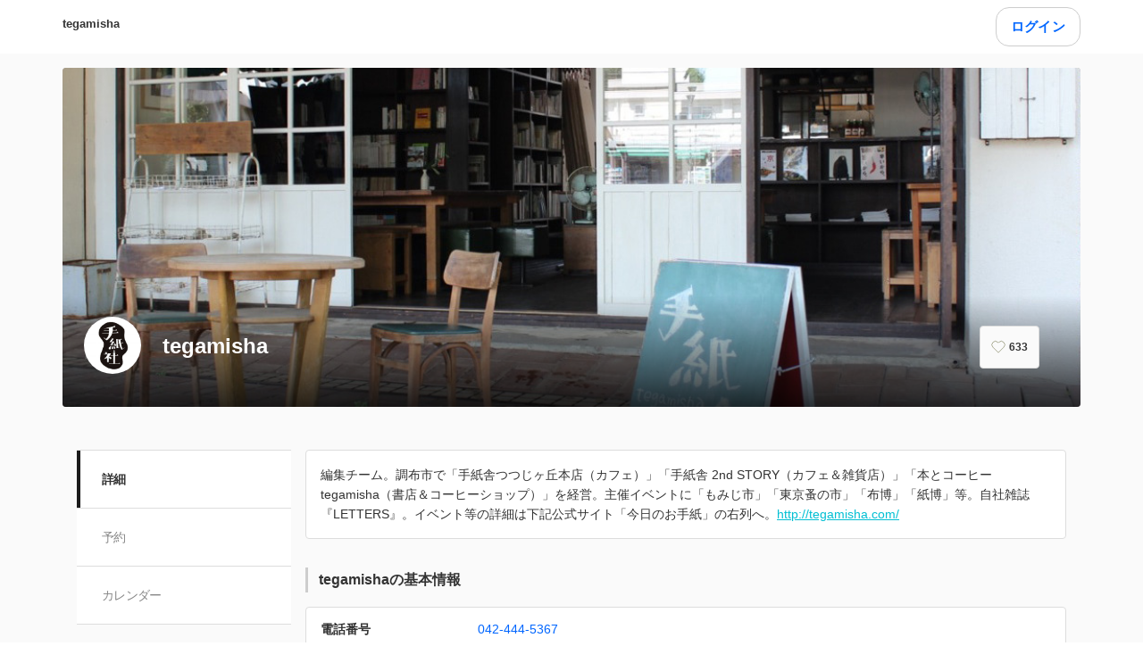

--- FILE ---
content_type: text/javascript
request_url: https://assets.coubic.com/_next/static/chunks/7027-21f88b09d65c1401.js
body_size: 6330
content:
(self.webpackChunk_N_E=self.webpackChunk_N_E||[]).push([[7027],{8099:function(t,e,r){"use strict";var n=r(7455);t.exports=function(t,e){var r=n(t),u=Number(e);return r.setDate(r.getDate()+u),r}},3776:function(t,e,r){"use strict";var n=r(49006);t.exports=function(t,e){return n(t,36e5*Number(e))}},71486:function(t,e,r){"use strict";var n=r(29458),u=r(79348);t.exports=function(t,e){var r=Number(e);return u(t,n(t)+r)}},49006:function(t,e,r){"use strict";var n=r(7455);t.exports=function(t,e){return new Date(n(t).getTime()+Number(e))}},58017:function(t,e,r){"use strict";var n=r(49006);t.exports=function(t,e){return n(t,6e4*Number(e))}},85923:function(t,e,r){"use strict";var n=r(7455),u=r(2830);t.exports=function(t,e){var r=n(t),s=Number(e),i=r.getMonth()+s,o=new Date(0);o.setFullYear(r.getFullYear(),i,1),o.setHours(0,0,0,0);var a=u(o);return r.setMonth(i,Math.min(a,r.getDate())),r}},7699:function(t,e,r){"use strict";var n=r(85923);t.exports=function(t,e){return n(t,3*Number(e))}},38882:function(t,e,r){"use strict";var n=r(49006);t.exports=function(t,e){return n(t,1e3*Number(e))}},35460:function(t,e,r){"use strict";var n=r(8099);t.exports=function(t,e){return n(t,7*Number(e))}},93178:function(t,e,r){"use strict";var n=r(85923);t.exports=function(t,e){return n(t,12*Number(e))}},45159:function(t,e,r){"use strict";var n=r(7455);t.exports=function(t,e,r,u){var s=n(t).getTime(),i=n(e).getTime(),o=n(r).getTime(),a=n(u).getTime();if(s>i||o>a)throw Error("The start of the range cannot be after the end of the range");return s<a&&o<i}},89661:function(t,e,r){"use strict";var n=r(7455);t.exports=function(t,e){if(!(e instanceof Array))throw TypeError(toString.call(e)+" is not an instance of Array");var r,u,s=n(t).getTime();return e.forEach(function(t,e){var i=Math.abs(s-n(t).getTime());(void 0===r||i<u)&&(r=e,u=i)}),r}},4434:function(t,e,r){"use strict";var n=r(7455);t.exports=function(t,e){if(!(e instanceof Array))throw TypeError(toString.call(e)+" is not an instance of Array");var r,u,s=n(t).getTime();return e.forEach(function(t){var e=n(t),i=Math.abs(s-e.getTime());(void 0===r||i<u)&&(r=e,u=i)}),r}},58069:function(t,e,r){"use strict";var n=r(7455);t.exports=function(t,e){var r=n(t).getTime(),u=n(e).getTime();return r<u?-1:r>u?1:0}},71400:function(t,e,r){"use strict";var n=r(7455);t.exports=function(t,e){var r=n(t).getTime(),u=n(e).getTime();return r>u?-1:r<u?1:0}},69616:function(t,e,r){"use strict";var n=r(7158);t.exports=function(t,e){var r=n(t),u=n(e);return Math.round((r.getTime()-6e4*r.getTimezoneOffset()-(u.getTime()-6e4*u.getTimezoneOffset()))/6048e5)}},3368:function(t,e,r){"use strict";var n=r(29458);t.exports=function(t,e){return n(t)-n(e)}},92024:function(t,e,r){"use strict";var n=r(7455);t.exports=function(t,e){var r=n(t),u=n(e);return 12*(r.getFullYear()-u.getFullYear())+(r.getMonth()-u.getMonth())}},18154:function(t,e,r){"use strict";var n=r(83409),u=r(7455);t.exports=function(t,e){var r=u(t),s=u(e);return 4*(r.getFullYear()-s.getFullYear())+(n(r)-n(s))}},51199:function(t,e,r){"use strict";var n=r(15084);t.exports=function(t,e,r){var u=n(t,r),s=n(e,r);return Math.round((u.getTime()-6e4*u.getTimezoneOffset()-(s.getTime()-6e4*s.getTimezoneOffset()))/6048e5)}},18409:function(t,e,r){"use strict";var n=r(7455);t.exports=function(t,e){var r=n(t),u=n(e);return r.getFullYear()-u.getFullYear()}},15088:function(t,e,r){"use strict";var n=r(7455),u=r(4978),s=r(58069);t.exports=function(t,e){var r=n(t),i=n(e),o=s(r,i),a=Math.abs(u(r,i));r.setDate(r.getDate()-o*a);var c=s(r,i)===-o;return o*(a-c)}},81010:function(t,e,r){"use strict";var n=r(73557);t.exports=function(t,e){var r=n(t,e)/36e5;return r>0?Math.floor(r):Math.ceil(r)}},68301:function(t,e,r){"use strict";var n=r(7455),u=r(3368),s=r(58069),i=r(98927);t.exports=function(t,e){var r=n(t),o=n(e),a=s(r,o),c=Math.abs(u(r,o)),f=s(r=i(r,a*c),o)===-a;return a*(c-f)}},73557:function(t,e,r){"use strict";var n=r(7455);t.exports=function(t,e){var r=n(t),u=n(e);return r.getTime()-u.getTime()}},13492:function(t,e,r){"use strict";var n=r(73557);t.exports=function(t,e){var r=n(t,e)/6e4;return r>0?Math.floor(r):Math.ceil(r)}},8432:function(t,e,r){"use strict";var n=r(7455),u=r(92024),s=r(58069);t.exports=function(t,e){var r=n(t),i=n(e),o=s(r,i),a=Math.abs(u(r,i));r.setMonth(r.getMonth()-o*a);var c=s(r,i)===-o;return o*(a-c)}},92722:function(t,e,r){"use strict";var n=r(8432);t.exports=function(t,e){var r=n(t,e)/3;return r>0?Math.floor(r):Math.ceil(r)}},62477:function(t,e,r){"use strict";var n=r(73557);t.exports=function(t,e){var r=n(t,e)/1e3;return r>0?Math.floor(r):Math.ceil(r)}},38684:function(t,e,r){"use strict";var n=r(15088);t.exports=function(t,e){var r=n(t,e)/7;return r>0?Math.floor(r):Math.ceil(r)}},50464:function(t,e,r){"use strict";var n=r(7455),u=r(18409),s=r(58069);t.exports=function(t,e){var r=n(t),i=n(e),o=s(r,i),a=Math.abs(u(r,i));r.setFullYear(r.getFullYear()-o*a);var c=s(r,i)===-o;return o*(a-c)}},60946:function(t,e,r){"use strict";var n=r(71400),u=r(7455),s=r(62477),i=r(8432),o=r(6836);t.exports=function(t,e,r){var a,c,f,l=r||{},v=n(t,e),d=l.locale,p=o.distanceInWords.localize;d&&d.distanceInWords&&d.distanceInWords.localize&&(p=d.distanceInWords.localize);var g={addSuffix:!!l.addSuffix,comparison:v};v>0?(a=u(t),c=u(e)):(a=u(e),c=u(t));var m=s(c,a),h=Math.round(m/60)-(c.getTimezoneOffset()-a.getTimezoneOffset());if(h<2){if(l.includeSeconds){if(m<5)return p("lessThanXSeconds",5,g);if(m<10)return p("lessThanXSeconds",10,g);if(m<20)return p("lessThanXSeconds",20,g);if(m<40)return p("halfAMinute",null,g);else if(m<60)return p("lessThanXMinutes",1,g);else return p("xMinutes",1,g)}return 0===h?p("lessThanXMinutes",1,g):p("xMinutes",h,g)}if(h<45)return p("xMinutes",h,g);if(h<90)return p("aboutXHours",1,g);if(h<1440)return p("aboutXHours",Math.round(h/60),g);if(h<2520)return p("xDays",1,g);if(h<43200)return p("xDays",Math.round(h/1440),g);if(h<86400)return p("aboutXMonths",f=Math.round(h/43200),g);if((f=i(c,a))<12)return p("xMonths",Math.round(h/43200),g);var x=f%12,M=Math.floor(f/12);return x<3?p("aboutXYears",M,g):x<9?p("overXYears",M,g):p("almostXYears",M+1,g)}},83297:function(t,e,r){"use strict";var n=r(71400),u=r(7455),s=r(62477),i=r(6836);t.exports=function(t,e,r){var o,a,c,f=r||{},l=n(t,e),v=f.locale,d=i.distanceInWords.localize;v&&v.distanceInWords&&v.distanceInWords.localize&&(d=v.distanceInWords.localize);var p={addSuffix:!!f.addSuffix,comparison:l};l>0?(o=u(t),a=u(e)):(o=u(e),a=u(t));var g=Math[f.partialMethod?String(f.partialMethod):"floor"],m=s(a,o),h=a.getTimezoneOffset()-o.getTimezoneOffset(),x=g(m/60)-h;if("s"===(c=f.unit?String(f.unit):x<1?"s":x<60?"m":x<1440?"h":x<43200?"d":x<525600?"M":"Y"))return d("xSeconds",m,p);if("m"===c)return d("xMinutes",x,p);if("h"===c)return d("xHours",g(x/60),p);if("d"===c)return d("xDays",g(x/1440),p);if("M"===c)return d("xMonths",g(x/43200),p);if("Y"===c)return d("xYears",g(x/525600),p);throw Error("Unknown unit: "+c)}},96797:function(t,e,r){"use strict";var n=r(60946);t.exports=function(t,e){return n(Date.now(),t,e)}},55080:function(t,e,r){"use strict";var n=r(7455);t.exports=function(t,e,r){var u=n(t),s=n(e),i=void 0!==r?r:1,o=s.getTime();if(u.getTime()>o)throw Error("The first date cannot be after the second date");var a=[];for(u.setHours(0,0,0,0);u.getTime()<=o;)a.push(n(u)),u.setDate(u.getDate()+i);return a}},58888:function(t,e,r){"use strict";var n=r(7455);t.exports=function(t){var e=n(t);return e.setHours(23,59,59,999),e}},90342:function(t,e,r){"use strict";var n=r(7455);t.exports=function(t){var e=n(t);return e.setMinutes(59,59,999),e}},81235:function(t,e,r){"use strict";var n=r(45453);t.exports=function(t){return n(t,{weekStartsOn:1})}},59530:function(t,e,r){"use strict";var n=r(29458),u=r(7158);t.exports=function(t){var e=n(t),r=new Date(0);r.setFullYear(e+1,0,4),r.setHours(0,0,0,0);var s=u(r);return s.setMilliseconds(s.getMilliseconds()-1),s}},38749:function(t,e,r){"use strict";var n=r(7455);t.exports=function(t){var e=n(t);return e.setSeconds(59,999),e}},28384:function(t,e,r){"use strict";var n=r(7455);t.exports=function(t){var e=n(t),r=e.getMonth();return e.setFullYear(e.getFullYear(),r+1,0),e.setHours(23,59,59,999),e}},30630:function(t,e,r){"use strict";var n=r(7455);t.exports=function(t){var e=n(t),r=e.getMonth();return e.setMonth(r-r%3+3,0),e.setHours(23,59,59,999),e}},4260:function(t,e,r){"use strict";var n=r(7455);t.exports=function(t){var e=n(t);return e.setMilliseconds(999),e}},98664:function(t,e,r){"use strict";var n=r(58888);t.exports=function(){return n(new Date)}},69361:function(t){"use strict";t.exports=function(){var t=new Date,e=t.getFullYear(),r=t.getMonth(),n=t.getDate(),u=new Date(0);return u.setFullYear(e,r,n+1),u.setHours(23,59,59,999),u}},45453:function(t,e,r){"use strict";var n=r(7455);t.exports=function(t,e){var r=e&&Number(e.weekStartsOn)||0,u=n(t),s=u.getDay();return u.setDate(u.getDate()+((s<r?-7:0)+6-(s-r))),u.setHours(23,59,59,999),u}},59183:function(t,e,r){"use strict";var n=r(7455);t.exports=function(t){var e=n(t),r=e.getFullYear();return e.setFullYear(r+1,0,0),e.setHours(23,59,59,999),e}},20159:function(t){"use strict";t.exports=function(){var t=new Date,e=t.getFullYear(),r=t.getMonth(),n=t.getDate(),u=new Date(0);return u.setFullYear(e,r,n-1),u.setHours(23,59,59,999),u}},13648:function(t,e,r){"use strict";var n=r(7455);t.exports=function(t){return n(t).getDate()}},33851:function(t,e,r){"use strict";var n=r(7455);t.exports=function(t){return n(t).getDay()}},2830:function(t,e,r){"use strict";var n=r(7455);t.exports=function(t){var e=n(t),r=e.getFullYear(),u=e.getMonth(),s=new Date(0);return s.setFullYear(r,u+1,0),s.setHours(0,0,0,0),s.getDate()}},75144:function(t,e,r){"use strict";var n=r(30323);t.exports=function(t){return n(t)?366:365}},83513:function(t,e,r){"use strict";var n=r(7455);t.exports=function(t){return n(t).getHours()}},62343:function(t,e,r){"use strict";var n=r(7455);t.exports=function(t){var e=n(t).getDay();return 0===e&&(e=7),e}},64246:function(t,e,r){"use strict";var n=r(39175),u=r(35460);t.exports=function(t){var e=n(t);return Math.round((n(u(e,60)).valueOf()-e.valueOf())/6048e5)}},98452:function(t,e,r){"use strict";var n=r(7455);t.exports=function(t){return n(t).getMilliseconds()}},37752:function(t,e,r){"use strict";var n=r(7455);t.exports=function(t){return n(t).getMinutes()}},88998:function(t,e,r){"use strict";var n=r(7455);t.exports=function(t){return n(t).getMonth()}},88410:function(t,e,r){"use strict";var n=r(7455);t.exports=function(t,e,r,u){var s=n(t).getTime(),i=n(e).getTime(),o=n(r).getTime(),a=n(u).getTime();if(s>i||o>a)throw Error("The start of the range cannot be after the end of the range");return s<a&&o<i?Math.ceil(((a>i?i:a)-(o<s?s:o))/864e5):0}},83409:function(t,e,r){"use strict";var n=r(7455);t.exports=function(t){return Math.floor(n(t).getMonth()/3)+1}},44901:function(t,e,r){"use strict";var n=r(7455);t.exports=function(t){return n(t).getSeconds()}},91709:function(t,e,r){"use strict";var n=r(7455);t.exports=function(t){return n(t).getTime()}},65686:function(t,e,r){"use strict";var n=r(7455);t.exports=function(t){return n(t).getFullYear()}},70975:function(t,e,r){"use strict";t.exports={addDays:r(8099),addHours:r(3776),addISOYears:r(71486),addMilliseconds:r(49006),addMinutes:r(58017),addMonths:r(85923),addQuarters:r(7699),addSeconds:r(38882),addWeeks:r(35460),addYears:r(93178),areRangesOverlapping:r(45159),closestIndexTo:r(89661),closestTo:r(4434),compareAsc:r(58069),compareDesc:r(71400),differenceInCalendarDays:r(4978),differenceInCalendarISOWeeks:r(69616),differenceInCalendarISOYears:r(3368),differenceInCalendarMonths:r(92024),differenceInCalendarQuarters:r(18154),differenceInCalendarWeeks:r(51199),differenceInCalendarYears:r(18409),differenceInDays:r(15088),differenceInHours:r(81010),differenceInISOYears:r(68301),differenceInMilliseconds:r(73557),differenceInMinutes:r(13492),differenceInMonths:r(8432),differenceInQuarters:r(92722),differenceInSeconds:r(62477),differenceInWeeks:r(38684),differenceInYears:r(50464),distanceInWords:r(60946),distanceInWordsStrict:r(83297),distanceInWordsToNow:r(96797),eachDay:r(55080),endOfDay:r(58888),endOfHour:r(90342),endOfISOWeek:r(81235),endOfISOYear:r(59530),endOfMinute:r(38749),endOfMonth:r(28384),endOfQuarter:r(30630),endOfSecond:r(4260),endOfToday:r(98664),endOfTomorrow:r(69361),endOfWeek:r(45453),endOfYear:r(59183),endOfYesterday:r(20159),format:r(21035),getDate:r(13648),getDay:r(33851),getDayOfYear:r(12701),getDaysInMonth:r(2830),getDaysInYear:r(75144),getHours:r(83513),getISODay:r(62343),getISOWeek:r(77040),getISOWeeksInYear:r(64246),getISOYear:r(29458),getMilliseconds:r(98452),getMinutes:r(37752),getMonth:r(88998),getOverlappingDaysInRanges:r(88410),getQuarter:r(83409),getSeconds:r(44901),getTime:r(91709),getYear:r(65686),isAfter:r(97605),isBefore:r(92472),isDate:r(33280),isEqual:r(78341),isFirstDayOfMonth:r(59387),isFriday:r(78775),isFuture:r(86621),isLastDayOfMonth:r(14697),isLeapYear:r(30323),isMonday:r(64978),isPast:r(32930),isSameDay:r(31026),isSameHour:r(52695),isSameISOWeek:r(58030),isSameISOYear:r(49485),isSameMinute:r(68440),isSameMonth:r(10991),isSameQuarter:r(23482),isSameSecond:r(72280),isSameWeek:r(36019),isSameYear:r(51659),isSaturday:r(95209),isSunday:r(25117),isThisHour:r(51133),isThisISOWeek:r(74936),isThisISOYear:r(46431),isThisMinute:r(48455),isThisMonth:r(30376),isThisQuarter:r(14185),isThisSecond:r(14204),isThisWeek:r(25552),isThisYear:r(93215),isThursday:r(32535),isToday:r(93899),isTomorrow:r(35232),isTuesday:r(86460),isValid:r(78920),isWednesday:r(60951),isWeekend:r(94039),isWithinRange:r(29138),isYesterday:r(12109),lastDayOfISOWeek:r(4394),lastDayOfISOYear:r(71042),lastDayOfMonth:r(11705),lastDayOfQuarter:r(10369),lastDayOfWeek:r(56185),lastDayOfYear:r(5754),max:r(13728),min:r(88762),parse:r(7455),setDate:r(83255),setDay:r(80565),setDayOfYear:r(36058),setHours:r(57904),setISODay:r(29220),setISOWeek:r(10694),setISOYear:r(79348),setMilliseconds:r(25002),setMinutes:r(86012),setMonth:r(5725),setQuarter:r(54688),setSeconds:r(40021),setYear:r(39476),startOfDay:r(60877),startOfHour:r(49675),startOfISOWeek:r(7158),startOfISOYear:r(39175),startOfMinute:r(78246),startOfMonth:r(67157),startOfQuarter:r(38365),startOfSecond:r(37398),startOfToday:r(40534),startOfTomorrow:r(58289),startOfWeek:r(15084),startOfYear:r(58360),startOfYesterday:r(12952),subDays:r(3395),subHours:r(3391),subISOYears:r(98927),subMilliseconds:r(39903),subMinutes:r(38543),subMonths:r(1658),subQuarters:r(7920),subSeconds:r(35314),subWeeks:r(57256),subYears:r(53746)}},97605:function(t,e,r){"use strict";var n=r(7455);t.exports=function(t,e){var r=n(t),u=n(e);return r.getTime()>u.getTime()}},92472:function(t,e,r){"use strict";var n=r(7455);t.exports=function(t,e){var r=n(t),u=n(e);return r.getTime()<u.getTime()}},78341:function(t,e,r){"use strict";var n=r(7455);t.exports=function(t,e){var r=n(t),u=n(e);return r.getTime()===u.getTime()}},59387:function(t,e,r){"use strict";var n=r(7455);t.exports=function(t){return 1===n(t).getDate()}},78775:function(t,e,r){"use strict";var n=r(7455);t.exports=function(t){return 5===n(t).getDay()}},86621:function(t,e,r){"use strict";var n=r(7455);t.exports=function(t){return n(t).getTime()>new Date().getTime()}},14697:function(t,e,r){"use strict";var n=r(7455),u=r(58888),s=r(28384);t.exports=function(t){var e=n(t);return u(e).getTime()===s(e).getTime()}},30323:function(t,e,r){"use strict";var n=r(7455);t.exports=function(t){var e=n(t).getFullYear();return e%400==0||e%4==0&&e%100!=0}},64978:function(t,e,r){"use strict";var n=r(7455);t.exports=function(t){return 1===n(t).getDay()}},32930:function(t,e,r){"use strict";var n=r(7455);t.exports=function(t){return n(t).getTime()<new Date().getTime()}},31026:function(t,e,r){"use strict";var n=r(60877);t.exports=function(t,e){var r=n(t),u=n(e);return r.getTime()===u.getTime()}},52695:function(t,e,r){"use strict";var n=r(49675);t.exports=function(t,e){var r=n(t),u=n(e);return r.getTime()===u.getTime()}},58030:function(t,e,r){"use strict";var n=r(36019);t.exports=function(t,e){return n(t,e,{weekStartsOn:1})}},49485:function(t,e,r){"use strict";var n=r(39175);t.exports=function(t,e){var r=n(t),u=n(e);return r.getTime()===u.getTime()}},68440:function(t,e,r){"use strict";var n=r(78246);t.exports=function(t,e){var r=n(t),u=n(e);return r.getTime()===u.getTime()}},10991:function(t,e,r){"use strict";var n=r(7455);t.exports=function(t,e){var r=n(t),u=n(e);return r.getFullYear()===u.getFullYear()&&r.getMonth()===u.getMonth()}},23482:function(t,e,r){"use strict";var n=r(38365);t.exports=function(t,e){var r=n(t),u=n(e);return r.getTime()===u.getTime()}},72280:function(t,e,r){"use strict";var n=r(37398);t.exports=function(t,e){var r=n(t),u=n(e);return r.getTime()===u.getTime()}},36019:function(t,e,r){"use strict";var n=r(15084);t.exports=function(t,e,r){var u=n(t,r),s=n(e,r);return u.getTime()===s.getTime()}},51659:function(t,e,r){"use strict";var n=r(7455);t.exports=function(t,e){var r=n(t),u=n(e);return r.getFullYear()===u.getFullYear()}},95209:function(t,e,r){"use strict";var n=r(7455);t.exports=function(t){return 6===n(t).getDay()}},25117:function(t,e,r){"use strict";var n=r(7455);t.exports=function(t){return 0===n(t).getDay()}},51133:function(t,e,r){"use strict";var n=r(52695);t.exports=function(t){return n(new Date,t)}},74936:function(t,e,r){"use strict";var n=r(58030);t.exports=function(t){return n(new Date,t)}},46431:function(t,e,r){"use strict";var n=r(49485);t.exports=function(t){return n(new Date,t)}},48455:function(t,e,r){"use strict";var n=r(68440);t.exports=function(t){return n(new Date,t)}},30376:function(t,e,r){"use strict";var n=r(10991);t.exports=function(t){return n(new Date,t)}},14185:function(t,e,r){"use strict";var n=r(23482);t.exports=function(t){return n(new Date,t)}},14204:function(t,e,r){"use strict";var n=r(72280);t.exports=function(t){return n(new Date,t)}},25552:function(t,e,r){"use strict";var n=r(36019);t.exports=function(t,e){return n(new Date,t,e)}},93215:function(t,e,r){"use strict";var n=r(51659);t.exports=function(t){return n(new Date,t)}},32535:function(t,e,r){"use strict";var n=r(7455);t.exports=function(t){return 4===n(t).getDay()}},93899:function(t,e,r){"use strict";var n=r(60877);t.exports=function(t){return n(t).getTime()===n(new Date).getTime()}},35232:function(t,e,r){"use strict";var n=r(60877);t.exports=function(t){var e=new Date;return e.setDate(e.getDate()+1),n(t).getTime()===n(e).getTime()}},86460:function(t,e,r){"use strict";var n=r(7455);t.exports=function(t){return 2===n(t).getDay()}},60951:function(t,e,r){"use strict";var n=r(7455);t.exports=function(t){return 3===n(t).getDay()}},94039:function(t,e,r){"use strict";var n=r(7455);t.exports=function(t){var e=n(t).getDay();return 0===e||6===e}},29138:function(t,e,r){"use strict";var n=r(7455);t.exports=function(t,e,r){var u=n(t).getTime(),s=n(e).getTime(),i=n(r).getTime();if(s>i)throw Error("The start of the range cannot be after the end of the range");return u>=s&&u<=i}},12109:function(t,e,r){"use strict";var n=r(60877);t.exports=function(t){var e=new Date;return e.setDate(e.getDate()-1),n(t).getTime()===n(e).getTime()}},4394:function(t,e,r){"use strict";var n=r(56185);t.exports=function(t){return n(t,{weekStartsOn:1})}},71042:function(t,e,r){"use strict";var n=r(29458),u=r(7158);t.exports=function(t){var e=n(t),r=new Date(0);r.setFullYear(e+1,0,4),r.setHours(0,0,0,0);var s=u(r);return s.setDate(s.getDate()-1),s}},11705:function(t,e,r){"use strict";var n=r(7455);t.exports=function(t){var e=n(t),r=e.getMonth();return e.setFullYear(e.getFullYear(),r+1,0),e.setHours(0,0,0,0),e}},10369:function(t,e,r){"use strict";var n=r(7455);t.exports=function(t){var e=n(t),r=e.getMonth();return e.setMonth(r-r%3+3,0),e.setHours(0,0,0,0),e}},56185:function(t,e,r){"use strict";var n=r(7455);t.exports=function(t,e){var r=e&&Number(e.weekStartsOn)||0,u=n(t),s=u.getDay();return u.setHours(0,0,0,0),u.setDate(u.getDate()+((s<r?-7:0)+6-(s-r))),u}},5754:function(t,e,r){"use strict";var n=r(7455);t.exports=function(t){var e=n(t),r=e.getFullYear();return e.setFullYear(r+1,0,0),e.setHours(0,0,0,0),e}},13728:function(t,e,r){"use strict";var n=r(7455);t.exports=function(){var t=Array.prototype.slice.call(arguments),e=t.map(function(t){return n(t)});return new Date(Math.max.apply(null,e))}},88762:function(t,e,r){"use strict";var n=r(7455);t.exports=function(){var t=Array.prototype.slice.call(arguments),e=t.map(function(t){return n(t)});return new Date(Math.min.apply(null,e))}},83255:function(t,e,r){"use strict";var n=r(7455);t.exports=function(t,e){var r=n(t),u=Number(e);return r.setDate(u),r}},80565:function(t,e,r){"use strict";var n=r(7455),u=r(8099);t.exports=function(t,e,r){var s=r&&Number(r.weekStartsOn)||0,i=n(t),o=Number(e),a=i.getDay();return u(i,((o%7+7)%7<s?7:0)+o-a)}},36058:function(t,e,r){"use strict";var n=r(7455);t.exports=function(t,e){var r=n(t),u=Number(e);return r.setMonth(0),r.setDate(u),r}},57904:function(t,e,r){"use strict";var n=r(7455);t.exports=function(t,e){var r=n(t),u=Number(e);return r.setHours(u),r}},29220:function(t,e,r){"use strict";var n=r(7455),u=r(8099),s=r(62343);t.exports=function(t,e){var r=n(t),i=Number(e),o=s(r);return u(r,i-o)}},10694:function(t,e,r){"use strict";var n=r(7455),u=r(77040);t.exports=function(t,e){var r=n(t),s=Number(e),i=u(r)-s;return r.setDate(r.getDate()-7*i),r}},79348:function(t,e,r){"use strict";var n=r(7455),u=r(39175),s=r(4978);t.exports=function(t,e){var r=n(t),i=Number(e),o=s(r,u(r)),a=new Date(0);return a.setFullYear(i,0,4),a.setHours(0,0,0,0),(r=u(a)).setDate(r.getDate()+o),r}},25002:function(t,e,r){"use strict";var n=r(7455);t.exports=function(t,e){var r=n(t),u=Number(e);return r.setMilliseconds(u),r}},86012:function(t,e,r){"use strict";var n=r(7455);t.exports=function(t,e){var r=n(t),u=Number(e);return r.setMinutes(u),r}},5725:function(t,e,r){"use strict";var n=r(7455),u=r(2830);t.exports=function(t,e){var r=n(t),s=Number(e),i=r.getFullYear(),o=r.getDate(),a=new Date(0);a.setFullYear(i,s,15),a.setHours(0,0,0,0);var c=u(a);return r.setMonth(s,Math.min(o,c)),r}},54688:function(t,e,r){"use strict";var n=r(7455),u=r(5725);t.exports=function(t,e){var r=n(t),s=Number(e),i=Math.floor(r.getMonth()/3)+1;return u(r,r.getMonth()+3*(s-i))}},40021:function(t,e,r){"use strict";var n=r(7455);t.exports=function(t,e){var r=n(t),u=Number(e);return r.setSeconds(u),r}},39476:function(t,e,r){"use strict";var n=r(7455);t.exports=function(t,e){var r=n(t),u=Number(e);return r.setFullYear(u),r}},49675:function(t,e,r){"use strict";var n=r(7455);t.exports=function(t){var e=n(t);return e.setMinutes(0,0,0),e}},78246:function(t,e,r){"use strict";var n=r(7455);t.exports=function(t){var e=n(t);return e.setSeconds(0,0),e}},67157:function(t,e,r){"use strict";var n=r(7455);t.exports=function(t){var e=n(t);return e.setDate(1),e.setHours(0,0,0,0),e}},38365:function(t,e,r){"use strict";var n=r(7455);t.exports=function(t){var e=n(t),r=e.getMonth();return e.setMonth(r-r%3,1),e.setHours(0,0,0,0),e}},37398:function(t,e,r){"use strict";var n=r(7455);t.exports=function(t){var e=n(t);return e.setMilliseconds(0),e}},40534:function(t,e,r){"use strict";var n=r(60877);t.exports=function(){return n(new Date)}},58289:function(t){"use strict";t.exports=function(){var t=new Date,e=t.getFullYear(),r=t.getMonth(),n=t.getDate(),u=new Date(0);return u.setFullYear(e,r,n+1),u.setHours(0,0,0,0),u}},12952:function(t){"use strict";t.exports=function(){var t=new Date,e=t.getFullYear(),r=t.getMonth(),n=t.getDate(),u=new Date(0);return u.setFullYear(e,r,n-1),u.setHours(0,0,0,0),u}},3395:function(t,e,r){"use strict";var n=r(8099);t.exports=function(t,e){return n(t,-Number(e))}},3391:function(t,e,r){"use strict";var n=r(3776);t.exports=function(t,e){return n(t,-Number(e))}},98927:function(t,e,r){"use strict";var n=r(71486);t.exports=function(t,e){return n(t,-Number(e))}},39903:function(t,e,r){"use strict";var n=r(49006);t.exports=function(t,e){return n(t,-Number(e))}},38543:function(t,e,r){"use strict";var n=r(58017);t.exports=function(t,e){return n(t,-Number(e))}},1658:function(t,e,r){"use strict";var n=r(85923);t.exports=function(t,e){return n(t,-Number(e))}},7920:function(t,e,r){"use strict";var n=r(7699);t.exports=function(t,e){return n(t,-Number(e))}},35314:function(t,e,r){"use strict";var n=r(38882);t.exports=function(t,e){return n(t,-Number(e))}},57256:function(t,e,r){"use strict";var n=r(35460);t.exports=function(t,e){return n(t,-Number(e))}},53746:function(t,e,r){"use strict";var n=r(93178);t.exports=function(t,e){return n(t,-Number(e))}},32602:function(t,e,r){"use strict";Object.defineProperty(e,"__esModule",{value:!0});var n=r(76341),u=r(67462);Object.defineProperty(e,"__esModule",{value:!0}),function(t,e){for(var r in e)Object.defineProperty(t,r,{enumerable:!0,get:e[r]})}(e,{default:function(){return c},noSSR:function(){return a}});var s=r(10260);r(85893),r(67294);var i=s._(r(35491));function o(t){return{default:(null==t?void 0:t.default)||t}}function a(t,e){return delete e.webpack,delete e.modules,t(e)}function c(t,e){var r=i.default,s={loading:function(t){return t.error,t.isLoading,t.pastDelay,null}};t instanceof Promise?s.loader=function(){return t}:"function"==typeof t?s.loader=t:"object"==typeof t&&(s=n._({},s,t));var c=(s=n._({},s,e)).loader;return(s.loadableGenerated&&(s=n._({},s,s.loadableGenerated),delete s.loadableGenerated),"boolean"!=typeof s.ssr||s.ssr)?r(u._(n._({},s),{loader:function(){return null!=c?c().then(o):Promise.resolve(o(function(){return null}))}})):(delete s.webpack,delete s.modules,a(r,s))}("function"==typeof e.default||"object"==typeof e.default&&null!==e.default)&&void 0===e.default.__esModule&&(Object.defineProperty(e.default,"__esModule",{value:!0}),Object.assign(e.default,e),t.exports=e.default)},1159:function(t,e,r){"use strict";Object.defineProperty(e,"__esModule",{value:!0}),Object.defineProperty(e,"LoadableContext",{enumerable:!0,get:function(){return n}});var n=r(10260)._(r(67294)).default.createContext(null)},35491:function(t,e,r){"use strict";Object.defineProperty(e,"__esModule",{value:!0});var n=r(71484),u=r(29033),s=r(76341),i=r(67462);Object.defineProperty(e,"__esModule",{value:!0}),Object.defineProperty(e,"default",{enumerable:!0,get:function(){return m}});var o=r(10260)._(r(67294)),a=r(1159),c=[],f=[],l=!1;function v(t){var e=t(),r={loading:!0,loaded:null,error:null};return r.promise=e.then(function(t){return r.loading=!1,r.loaded=t,t}).catch(function(t){throw r.loading=!1,r.error=t,t}),r}var d=function(){function t(e,r){n._(this,t),this._loadFn=e,this._opts=r,this._callbacks=new Set,this._delay=null,this._timeout=null,this.retry()}return u._(t,[{key:"promise",value:function(){return this._res.promise}},{key:"retry",value:function(){var t=this;this._clearTimeouts(),this._res=this._loadFn(this._opts.loader),this._state={pastDelay:!1,timedOut:!1};var e=this._res,r=this._opts;e.loading&&("number"==typeof r.delay&&(0===r.delay?this._state.pastDelay=!0:this._delay=setTimeout(function(){t._update({pastDelay:!0})},r.delay)),"number"==typeof r.timeout&&(this._timeout=setTimeout(function(){t._update({timedOut:!0})},r.timeout))),this._res.promise.then(function(){t._update({}),t._clearTimeouts()}).catch(function(e){t._update({}),t._clearTimeouts()}),this._update({})}},{key:"_update",value:function(t){this._state=s._(i._(s._({},this._state),{error:this._res.error,loaded:this._res.loaded,loading:this._res.loading}),t),this._callbacks.forEach(function(t){return t()})}},{key:"_clearTimeouts",value:function(){clearTimeout(this._delay),clearTimeout(this._timeout)}},{key:"getCurrentValue",value:function(){return this._state}},{key:"subscribe",value:function(t){var e=this;return this._callbacks.add(t),function(){e._callbacks.delete(t)}}}]),t}();function p(t){return function(t,e){var r=Object.assign({loader:null,loading:null,delay:200,timeout:null,webpack:null,modules:null},e),n=null;function u(){if(!n){var e=new d(t,r);n={getCurrentValue:e.getCurrentValue.bind(e),subscribe:e.subscribe.bind(e),retry:e.retry.bind(e),promise:e.promise.bind(e)}}return n.promise()}if(!l){var s=r.webpack?r.webpack():r.modules;s&&f.push(function(t){var e=!0,r=!1,n=void 0;try{for(var i,o=s[Symbol.iterator]();!(e=(i=o.next()).done);e=!0){var a=i.value;if(t.includes(a))return u()}}catch(t){r=!0,n=t}finally{try{e||null==o.return||o.return()}finally{if(r)throw n}}})}function i(t,e){u(),(s=o.default.useContext(a.LoadableContext))&&Array.isArray(r.modules)&&r.modules.forEach(function(t){s(t)});var s,i=o.default.useSyncExternalStore(n.subscribe,n.getCurrentValue,n.getCurrentValue);return o.default.useImperativeHandle(e,function(){return{retry:n.retry}},[]),o.default.useMemo(function(){var e;return i.loading||i.error?o.default.createElement(r.loading,{isLoading:i.loading,pastDelay:i.pastDelay,timedOut:i.timedOut,error:i.error,retry:n.retry}):i.loaded?o.default.createElement((e=i.loaded)&&e.default?e.default:e,t):null},[t,i])}return i.preload=function(){return u()},i.displayName="LoadableComponent",o.default.forwardRef(i)}(v,t)}function g(t,e){for(var r=[];t.length;){var n=t.pop();r.push(n(e))}return Promise.all(r).then(function(){if(t.length)return g(t,e)})}p.preloadAll=function(){return new Promise(function(t,e){g(c).then(t,e)})},p.preloadReady=function(t){return void 0===t&&(t=[]),new Promise(function(e){var r=function(){return l=!0,e()};g(f,t).then(r,r)})},window.__NEXT_PRELOADREADY=p.preloadReady;var m=p},5152:function(t,e,r){t.exports=r(32602)}}]);
//# sourceMappingURL=7027-21f88b09d65c1401.js.map

--- FILE ---
content_type: text/javascript
request_url: https://assets.coubic.com/_next/static/chunks/6645-85576042dc049b3b.js
body_size: 2771
content:
(self.webpackChunk_N_E=self.webpackChunk_N_E||[]).push([[6645],{50432:function(e,t,n){"use strict";n.d(t,{Z:function(){return h}});var o=n(85893),r=n(67294),a=n(44363),i=n.n(a),c=n(86896),s=n(52103),u=n(98732),g=n(11163),d=["changeclothes"],l=function(){var e=(0,u._)((0,r.useState)(!0),2),t=e[0],n=e[1],o=(0,g.useRouter)();return(0,r.useEffect)(function(){"publicId"in o.query&&o.query.publicId?n(d.includes(o.query.publicId.toString())):n(!1)},[o]),{isHiddenStoresLogo:t}},_=n(96071),w=n.n(_),m=n(38336),p=function(e){var t=e.merchantPublicId,n=(0,c.Z)(),a=r.useContext(s.RD),i="components.common.layouts.merchantGlobalFooter.siteFooter.",u=l().isHiddenStoresLogo;return(0,o.jsx)("div",{className:w().SiteFooter,children:(0,o.jsxs)("div",{className:w().SiteFooter__Inner,children:[(0,o.jsx)("span",{className:w().SiteFooter__Copyright,children:!u&&"STORES, Inc."}),(0,o.jsxs)("div",{className:w().SiteFooter__Links,children:[(0,o.jsx)("a",{href:"https://stores.fun/legal/reserve-user-terms",className:w().SiteFooter__Link,children:n.formatMessage({id:i+"links.user_terms"})}),(0,o.jsx)("a",{href:"https://stores.fun/legal/reserve-user-privacy",className:w().SiteFooter__Link,children:n.formatMessage({id:i+"links.policy"})}),t&&(0,o.jsx)("a",{href:(0,m.z9)("/legal_notice"),className:w().SiteFooter__Link,children:n.formatMessage({id:i+"links.sct"})})]}),(0,o.jsxs)("div",{className:w().SiteFooter__Language,children:[(0,o.jsxs)("span",{children:[n.formatMessage({id:i+"language"}),": "]}),(0,o.jsxs)("select",{className:w().SiteFooter__LanguageSelect,onChange:function(e){a.changeLocale(e.target.value)},value:a.currentLocale,children:[(0,o.jsx)("option",{value:"ja",children:"日本語"}),(0,o.jsx)("option",{value:"en",children:"English"}),(0,o.jsx)("option",{value:"ko",children:"한국어"})]})]})]})})},h=function(e){var t=e.merchantPublicId;return(0,o.jsx)("footer",{className:i().MerchantGlobalFooter,children:(0,o.jsx)(p,{merchantPublicId:t})})}},59211:function(e,t,n){"use strict";var o=n(76341),r=n(85893),a=n(9008),i=n.n(a);n(67294);var c=n(37604),s=n(38336);t.Z=function(e){var t=(0,o._)({},{title:"Coubic (クービック) | 人気サービスの検索・予約サイト",description:"月間250万人以上が利用する検索・予約サイト「クービック」では、フィットネスジム・ヨガ・ピラティス・リラクなど様々なサービスを簡単に予約できます。事業者様は無料でサービス情報を掲載できると共に、180以上の業種に対応した予約システムを7日間無料でご利用頂けます。",thumbnailUrl:"https://assets.coubic.com/images/shared/merchant_categories/4/600x400.png",keywords:"予約, クービック",currentPath:"/",noIndex:!1,opgDisabled:!1},e),n=t.title,a=t.description,u=t.thumbnailUrl,g=t.keywords,d=t.currentPath,l=t.pagination,_=t.noIndex,w=t.opgDisabled,m=t.googleAnalyticsFourTrackingId,p=t.faviconImageUrl,h=(0,s.Q2)(d,"absolute"),v=h.replace(/\?page=1$/g,"").replace(/\/\?/g,"?").replace(/\/$/,""),f=h.replace(/\?.*$/,""),I=null==a?void 0:a.replace(/\s+/g," ");return(0,r.jsxs)(r.Fragment,{children:[m&&(0,r.jsx)(c.bU,{googleAnalyticsFourTrackingId:m,pageTitle:n}),(0,r.jsxs)(i(),{children:[(0,r.jsx)("meta",{name:"viewport",content:"width=device-width, initial-scale=1.0, maximum-scale=1.0, user-scalable=no"}),(0,r.jsx)("title",{children:n}),(0,r.jsx)("meta",{content:_?"noindex, follow, noarchive":"noarchive",name:"robots"}),(0,r.jsx)("meta",{name:"keywords",content:g}),(0,r.jsx)("meta",{name:"description",content:I}),!w&&(0,r.jsxs)(r.Fragment,{children:[(0,r.jsx)("meta",{property:"og:site_name",content:n}),(0,r.jsx)("meta",{property:"og:type",content:"website"}),(0,r.jsx)("meta",{property:"og:description",content:I}),(0,r.jsx)("meta",{property:"og:image",content:u}),(0,r.jsx)("meta",{name:"twitter:card",content:"summary"}),(0,r.jsx)("meta",{name:"twitter:title",content:n}),(0,r.jsx)("meta",{name:"twitter:description",content:I}),(0,r.jsx)("meta",{name:"twitter:image",content:u})]}),(0,r.jsx)("link",{href:v,rel:"canonical"}),(0,r.jsx)("link",{rel:"icon",type:"imae/x-icon",href:null!=p?p:(0,s.Q2)("/static/favicon.ico")}),(0,r.jsx)("link",{rel:"shortcut icon",href:null!=p?p:(0,s.Q2)("/static/favicon.ico")}),l&&l.currentPage<l.totalPages&&(0,r.jsx)("link",{rel:"next",href:"".concat(f,"?page=").concat(l.currentPage+1)}),l&&1!==l.currentPage&&(0,r.jsx)("link",{rel:"prev",href:"".concat(f,"?page=").concat(l.currentPage-1)})]})]})}},37604:function(e,t,n){"use strict";n.d(t,{bU:function(){return c}});var o=n(85893),r=n(4298),a=n.n(r),i=n(67294);n(57499);var c=function(e){var t=e.pageTitle,n=e.googleAnalyticsFourTrackingId;return i.useEffect(function(){window.ga4PageTitle=t}),(0,o.jsxs)(o.Fragment,{children:[(0,o.jsx)(a(),{src:"https://www.googletagmanager.com/gtag/js?id=".concat(n)}),(0,o.jsx)(a(),{id:"google-analytics-four-container",children:"\n          window.dataLayer = window.dataLayer || [];\n          function ga4tag(){dataLayer.push(arguments);}\n          const ga4ConfigParams = {page_title:window.ga4PageTitle}\n\n          const href = window.location.href;\n          const url = new URL(href);\n\n          const clientId = url.searchParams.get(\"gaClientId\");\n          const sessionId = url.searchParams.get(\"gaSessionId\");\n          if (clientId) { ga4ConfigParams['client_id'] = clientId; }\n          if (sessionId) { ga4ConfigParams['session_id'] = sessionId; }\n\n          ga4tag('js', new Date());\n          ga4tag('config','".concat(n,"',ga4ConfigParams);\n        ")})]})}},57499:function(e,t,n){"use strict";n.d(t,{HD:function(){return s},cl:function(){return a},h5:function(){return o},lR:function(){return i},mG:function(){return r},qX:function(){return g},rD:function(){return c},v1:function(){return u}});var o=function(e){var t=e.step,n=e.resourcePublicId,o=e.courseCanonicalId,r=e.courseName,a=e.reservationPublicId;if(window.gtag&&window.gtag("event","booking_rendered",{booking_step:t,res_id:n,rv_id:a,menu_id:o,menu_name:r}),window.ga4tag){var i=new URL(window.location.href);window.ga4tag("event","booking",{booking_step:t,reservation_page_id:n,menu_id:o,menu_name:r,reservation_id:a,URL:i.href})}},r=function(e){var t=e.step,n=e.productPublicId,o=e.customerPublicId;if(window.gtag&&window.gtag("event","purchase_rendered",{purchase_step:t,product_id:n,customer_id:o}),window.ga4tag){var r=new URL(window.location.href);window.ga4tag("event","purchase",{purchase_step:t,product_id:n,customer_id:o,URL:r.href})}},a=function(e){var t=e.reservationPublicId,n=e.customerPublicId;window.gtag&&window.gtag("event","m3_reservation",{reservationPublicId:t,customer_id:n}),window.ga4tag&&window.ga4tag("event","m3_reservation",{reservationPublicId:t,customer_id:n})},i=function(e){var t=e.type,n=e.purchasedPublicId,o=e.customerPublicId;window.gtag&&window.gtag("event","m3_product_purchase",{type:t,purchasedPublicId:n,customer_id:o}),window.ga4tag&&window.ga4tag("event","m3_product_purchase",{type:t,purchasedPublicId:n,customer_id:o})},c=function(e){var t=e.loggedIn;window.gtag&&window.gtag("event","m3_reservation_start",{loggedIn:t}),window.ga4tag&&window.ga4tag("event","m3_reservation_start",{loggedIn:t})},s=function(e){var t=e.reservationPublicId,n=e.customerPublicId;window.gtag&&window.gtag("event","course_type_reservation",{reservationPublicId:t,customer_id:n}),window.ga4tag&&window.ga4tag("event","course_type_reservation",{reservationPublicId:t,customer_id:n})},u=function(e){var t=e.type,n=e.purchasedPublicId,o=e.customerPublicId;window.gtag&&window.gtag("event","course_type_product_purchase",{type:t,purchasedPublicId:n,customer_id:o}),window.ga4tag&&window.ga4tag("event","course_type_product_purchase",{type:t,purchasedPublicId:n,customer_id:o})},g=function(e){var t=e.loggedIn;window.gtag&&window.gtag("event","course_type_reservation_start",{loggedIn:t}),window.ga4tag&&window.ga4tag("event","course_type_reservation_start",{loggedIn:t})}},96071:function(e){e.exports={SiteFooter:"SiteFooter_SiteFooter__RVcrd",SiteFooter__Inner:"SiteFooter_SiteFooter__Inner__8ktYQ",SiteFooter__Copyright:"SiteFooter_SiteFooter__Copyright__jMrGY",SiteFooter__Links:"SiteFooter_SiteFooter__Links__V0G2J",SiteFooter__Link:"SiteFooter_SiteFooter__Link__AzqDS",SiteFooter__Language:"SiteFooter_SiteFooter__Language__1e1f7",SiteFooter__LanguageSelect:"SiteFooter_SiteFooter__LanguageSelect__wyV0Z"}},44363:function(e){e.exports={MerchantGlobalFooter:"MerchantGlobalFooter_MerchantGlobalFooter__uauwn"}}}]);
//# sourceMappingURL=6645-85576042dc049b3b.js.map

--- FILE ---
content_type: text/javascript
request_url: https://assets.coubic.com/_next/static/chunks/9601.e2b7beaf608f8deb.js
body_size: 26536
content:
(self.webpackChunk_N_E=self.webpackChunk_N_E||[]).push([[9601],{33103:function(e,t,n){"use strict";function r(){for(var e=[],t=0;t<arguments.length;t++)e=e.concat(function(e,t){var n="function"==typeof Symbol&&e[Symbol.iterator];if(!n)return e;var r,i,o=n.call(e),s=[];try{for(;(void 0===t||t-- >0)&&!(r=o.next()).done;)s.push(r.value)}catch(e){i={error:e}}finally{try{r&&!r.done&&(n=o.return)&&n.call(o)}finally{if(i)throw i.error}}return s}(arguments[t]));return e}n.d(t,{kg:function(){return s}}),(o=i||(i={}))[o.DEBUG=1]="DEBUG",o[o.INFO=2]="INFO",o[o.WARN=3]="WARN",o[o.ERROR=4]="ERROR";var i,o,s=new(function(){function e(e){void 0===e&&(e=i.INFO),this.logLevel=e,this._debug=console.debug,this._info=console.info,this._warn=console.warn,this._error=console.error}return e.prototype.debug=function(){for(var e=[],t=0;t<arguments.length;t++)e[t]=arguments[t];this.logLevel<=i.DEBUG&&(e.unshift("[DEBUG]"),this._debug.apply(this,r(e)))},e.prototype.info=function(){for(var e=[],t=0;t<arguments.length;t++)e[t]=arguments[t];this.logLevel<=i.INFO&&(e.unshift("[INFO]"),this._info.apply(this,r(e)))},e.prototype.warn=function(){for(var e=[],t=0;t<arguments.length;t++)e[t]=arguments[t];this.logLevel<=i.WARN&&(e.unshift("[WARN]"),this._warn.apply(this,r(e)))},e.prototype.error=function(){for(var e=[],t=0;t<arguments.length;t++)e[t]=arguments[t];this.logLevel<=i.ERROR&&(e.unshift("[ERROR]"),this._error.apply(this,r(e)))},e}())(Number("3"))},89601:function(e,t,n){var r;window,r=function(){return function(e){var t={};function n(r){if(t[r])return t[r].exports;var i=t[r]={i:r,l:!1,exports:{}};return e[r].call(i.exports,i,i.exports,n),i.l=!0,i.exports}return n.m=e,n.c=t,n.d=function(e,t,r){n.o(e,t)||Object.defineProperty(e,t,{enumerable:!0,get:r})},n.r=function(e){"undefined"!=typeof Symbol&&Symbol.toStringTag&&Object.defineProperty(e,Symbol.toStringTag,{value:"Module"}),Object.defineProperty(e,"__esModule",{value:!0})},n.t=function(e,t){if(1&t&&(e=n(e)),8&t||4&t&&"object"==typeof e&&e&&e.__esModule)return e;var r=Object.create(null);if(n.r(r),Object.defineProperty(r,"default",{enumerable:!0,value:e}),2&t&&"string"!=typeof e)for(var i in e)n.d(r,i,(function(t){return e[t]}).bind(null,i));return r},n.n=function(e){var t=e&&e.__esModule?function(){return e.default}:function(){return e};return n.d(t,"a",t),t},n.o=function(e,t){return Object.prototype.hasOwnProperty.call(e,t)},n.p="https://static.line-scdn.net/liff/edge/2/",n(n.s=0)}([function(e,t,n){"use strict";Object.defineProperty(t,"__esModule",{value:!0}),t.liff=void 0,n(1),n(2);var r=n(3).default;t.liff=r,t.default=r},function(e,t){e.exports=n(66477)},function(e,t){e.exports=n(12495)},function(e,t,n){"use strict";Object.defineProperty(t,"__esModule",{value:!0});var r=n(4),i=n(5),o=n(6),s=n(7),u=n(8),a=n(9),c=n(10),l=n(11),f=n(12),d=n(13),h=n(14),p=n(15),g=n(16),v=n(17),m=n(18),w=n(19),b=n(20),I=n(21),y=n(22),O=n(23),C=n(24),T=n(25),S=n(26),k=n(27),_=n(28),E=n(29),P=Object.defineProperties({},{getOS:{value:a.getOS,enumerable:!0,writable:!0},getVersion:{value:c.getVersion,enumerable:!0,writable:!0},getLanguage:{value:l.getLanguage,enumerable:!0,writable:!0},isInClient:{value:s.isInClient,enumerable:!0,writable:!0},isLoggedIn:{value:d.isLoggedIn,enumerable:!0,writable:!0},logout:{value:h.logout,enumerable:!0,writable:!0},getAccessToken:{value:o.getAccessToken,enumerable:!0,writable:!0},getIDToken:{value:o.getIDToken,enumerable:!0,writable:!0},getDecodedIDToken:{value:o.getDecodedIDToken,enumerable:!0,writable:!0},getContext:{value:o.getContext,enumerable:!0,writable:!0},openWindow:{value:m.openWindow,enumerable:!0,writable:!0},closeWindow:{value:w.closeWindow,enumerable:!0,writable:!0},getFriendship:{value:_.attachChecker(I.getFriendship,"profile"),enumerable:!0,writable:!0},getAId:{value:o.getAId,enumerable:!0,writable:!0},getProfilePlus:{value:o.getProfilePlus,enumerable:!0,writable:!0},getIsVideoAutoPlay:{value:o.getIsVideoAutoPlay,enumerable:!0,writable:!0},getLineVersion:{value:g.getLineVersion,enumerable:!0,writable:!0},isApiAvailable:{value:v.isApiAvailable,enumerable:!0,writable:!0},getProfile:{value:_.attachChecker(f.getProfile,"profile"),enumerable:!0,writable:!0},sendMessages:{value:_.attachChecker(b.sendMessages,"chat_message.write"),enumerable:!0,writable:!0},subWindow:{value:y.subWindow,enumerable:!0,writable:!0},ready:{value:u.ready,enumerable:!0,writable:!0},id:{get:function(){return o.getConfig().liffId||null},enumerable:!0},_dispatchEvent:{value:p.dispatch,enumerable:!0,writable:!0},_call:{value:p.call,enumerable:!0,writable:!0},_addListener:{value:p.addListener,enumerable:!0,writable:!0},_removeListener:{value:p.removeListener,enumerable:!0,writable:!0},_postMessage:{value:p.postMessage,enumerable:!0,writable:!0}}),L=new O.ModuleDriverImpl,A=new O.ModuleContextImpl(L,P),x=new O.UseModule(L,A,{namespacePrefix:""}).install(),F=new O.LiffPluginContextImpl(L,P);[new O.UseModule(L,F),new i.LoginModule,new r.InitModule,new C.AnalyticsModule,k.module,T.module,S.module,_.module,E.module].forEach(function(e){x.call(P,e)}),t.default=P},function(e,t){e.exports=n(73339)},function(e,t){e.exports=n(16504)},function(e,t){e.exports=n(34873)},function(e,t){e.exports=n(57810)},function(e,t){e.exports=n(78989)},function(e,t){e.exports=n(53063)},function(e,t){e.exports=n(4244)},function(e,t){e.exports=n(34507)},function(e,t){e.exports=n(8336)},function(e,t){e.exports=n(13093)},function(e,t){e.exports=n(5652)},function(e,t){e.exports=n(61976)},function(e,t){e.exports=n(42539)},function(e,t){e.exports=n(77103)},function(e,t){e.exports=n(95551)},function(e,t){e.exports=n(8349)},function(e,t){e.exports=n(48499)},function(e,t){e.exports=n(24855)},function(e,t){e.exports=n(53328)},function(e,t){e.exports=n(42385)},function(e,t){e.exports=n(12293)},function(e,t){e.exports=n(92545)},function(e,t){e.exports=n(46550)},function(e,t){e.exports=n(77361)},function(e,t){e.exports=n(11684)},function(e,t){e.exports=n(96203)}]).default},e.exports=r()},12293:function(e,t,n){"use strict";n.r(t),n.d(t,{AnalyticsModule:function(){return f},sendShareTargetPicker:function(){return d}});var r=n(60037),i=n(1839),o=n(33103),s=n(88936),u=n(34873),a=n(4244),c=n(13093),l=n(8336),f=function(){function e(){this.utsExtra={isLiffSuccessful:!1,isLoggedIn:!1,id:"",version:""},this.injected=!1}return Object.defineProperty(e,"CUSTOMPLACEID_INIT",{get:function(){return"liff.init"},enumerable:!1,configurable:!0}),Object.defineProperty(e,"CUSTOMTYPE",{get:function(){return"liffSdk"},enumerable:!1,configurable:!0}),Object.defineProperty(e,"GENERAL_UTS_ID",{get:function(){return"liff_general"},enumerable:!1,configurable:!0}),Object.defineProperty(e,"GENERAL_APP_NAME",{get:function(){return"LIFF General"},enumerable:!1,configurable:!0}),Object.defineProperty(e,"LiffUtsLoginStatus",{get:function(){return{isLoggedIn:1,isLiffSuccessful:2}},enumerable:!1,configurable:!0}),Object.defineProperty(e.prototype,"name",{get:function(){return"analytics"},enumerable:!1,configurable:!0}),e.prototype.install=function(e){var t=e.liff,n=e.internalHooks;this.liffCore=t,n.init.beforeFinished(this.beforeInitFinished.bind(this)),n.init.beforeSuccess(this.beforeInitSuccess.bind(this)),n.init.error(this.initError.bind(this))},e.prototype.changeRatioToUTSFormat=function(e){if(e&&Number.isFinite(e))return Math.round(100*e)},e.prototype.setExtra=function(){var t=this.utsExtra,n=t.isLiffSuccessful,r=t.isLoggedIn,i=t.id,o=t.version,s=(r?e.LiffUtsLoginStatus.isLoggedIn:0)|(n?e.LiffUtsLoginStatus.isLiffSuccessful:0);this.uts.setExtra("liff",{id:i,loginStatus:s,version:o})},e.prototype.assignUtsExtra=function(e){Object.assign(this.utsExtra,e)},e.prototype.setVersion=function(e){this.assignUtsExtra({version:e}),o.kg.debug("[LIFFUTS][SDK version] "+e),this.setExtra()},e.prototype.setLiffId=function(e){this.assignUtsExtra({id:e}),o.kg.debug("[LIFFUTS][LIFFID] "+e),this.setExtra()},e.prototype.setIsLoggedIn=function(e){this.assignUtsExtra({isLoggedIn:e}),o.kg.debug("[LIFFUTS][isLoggedIn] "+e),this.setExtra()},e.prototype.sendLiffInit=function(){o.kg.debug("[LIFFUTS][sendCustom] liff.init"),this.uts.sendCustom({type:e.CUSTOMTYPE,params:{placeId:e.CUSTOMPLACEID_INIT}})},e.prototype.setIsLiffSuccessful=function(e){this.assignUtsExtra({isLiffSuccessful:e}),o.kg.debug("[LIFFUTS][isLiffInitSuccessful] "+e),this.setExtra()},e.prototype.prepareReferrer=function(e){var t={};Object.keys(e).forEach(function(n){if(i.qX.includes(n)){var r=e[n];"string"==typeof r&&r&&(t[n.replace(/^liff\.ref\./,"")]=r)}}),Object.keys(t).length>0&&(this.referrer=t)},e.prototype.beforeInitFinished=function(){return(0,r.mG)(this,void 0,void 0,function(){var t,n,i,f,d,h,p,g,v,m,w,b,I;return(0,r.Jh)(this,function(y){switch(y.label){case 0:if(t=s.qs.parse(window.location.search),this.prepareReferrer(t),!(i=null==(n=(0,u.getContext)())?void 0:n.utsTracking))return[2];if("auto"!==(f=i.mode)&&"force"!==f)return[3,6];o.kg.debug("[LIFFUTS] "+(new Date).toUTCString()),h=(d=(0,u.getConfig)()).liffId,p=d.analytics,y.label=1;case 1:return y.trys.push([1,3,,4]),g=this,[4,new Promise(function(e,t){var n=window.uts,r=document.createElement("script");r.type="text/javascript",r.src="https://static.line-scdn.net/uts/edge/4.1.0/uts.js",r.onload=function(){e(window.uts),window.uts=n},r.onerror=function(e){t(e)},document.getElementsByTagName("head")[0].appendChild(r)})];case 2:return g.uts=y.sent(),[3,4];case 3:return v=y.sent(),o.kg.debug("[LIFFUTS] cannot load UTS, reason: "+v),[2];case 4:return m=void 0,w=void 0,"force"===f?(m={utsId:e.GENERAL_UTS_ID,appName:e.GENERAL_APP_NAME,appEnv:"release"},w={endpoint:"https://uts-front.line-apps.com",sampleRate:this.changeRatioToUTSFormat(i.sendRatio),version:"current"}):(m=(0,r.pi)((0,r.pi)({},null==p?void 0:p.context),{utsId:(null==p?void 0:p.context.utsId)||e.GENERAL_UTS_ID,appName:(null==p?void 0:p.context.appName)||e.GENERAL_APP_NAME,appEnv:(null==p?void 0:p.context.appEnv)||"release"}),w=(0,r.pi)((0,r.pi)({endpoint:"https://uts-front.line-apps.com"},null==p?void 0:p.options),{sampleRate:this.changeRatioToUTSFormat(i.sendRatio),version:"current"})),this.uts.init(m,w),[4,function(){return(0,r.mG)(this,void 0,void 0,function(){var e;return(0,r.Jh)(this,function(t){switch(t.label){case 0:return[4,function(){return(0,r.mG)(this,void 0,void 0,function(){var e,t;return(0,r.Jh)(this,function(n){switch(n.label){case 0:if(!(0,c.isLoggedIn)())return[3,6];n.label=1;case 1:return n.trys.push([1,5,,6]),(e=(0,u.getDecodedIDToken)())&&e.sub?[2,e.sub]:[3,2];case 2:return[4,(0,l.getProfile)()];case 3:if((t=n.sent())&&t.userId)return[2,t.userId];n.label=4;case 4:return[3,6];case 5:return n.sent(),o.kg.debug("can't retrieve Mid/Uid because of something wrong"),[3,6];case 6:return[2]}})})}()];case 1:return(e=t.sent())&&"u"===e.substring(0,1)?[2,e]:[2]}})})}()];case 5:(b=y.sent())&&(o.kg.debug("[LIFFUTS][mid] "+b),this.uts.setMid(b)),(null==n?void 0:n.tid)&&(o.kg.debug("[LIFFUTS][tid] "+n.tid),this.uts.setTid(n.tid)),this.referrer&&(o.kg.debug("liff.ref.referrer",this.referrer),this.uts.setSessionParams(this.referrer)),h&&this.setLiffId(h),this.setIsLoggedIn((0,c.isLoggedIn)()),this.setVersion((0,a.getVersion)()),I=(0,s.jK)(location.href),o.kg.debug("[LIFFUTS][url] "+I),this.uts.setUrl(I),this.liffCore.analytics=this.uts,this.injected=!0,y.label=6;case 6:return[2]}})})},e.prototype.beforeInitSuccess=function(){return this.injected&&(this.setIsLiffSuccessful(!0),this.sendLiffInit()),Promise.resolve()},e.prototype.initError=function(){return this.injected&&(this.setIsLiffSuccessful(!1),this.sendLiffInit()),Promise.resolve()},e}(),d=function(e){o.kg.debug("[LIFFUTS][sendCustom] liff.shareTargetPicker"),e.sendCustom({type:"liffSdk",params:{placeId:"liff.shareTargetPicker"}})}},8349:function(e,t,n){"use strict";n.r(t),n.d(t,{closeWindow:function(){return u}});var r=n(88936),i=n(53063),o=n(42539),s=n(61976);function u(){var e=(0,o.getLineVersion)();null!==e&&("ios"===(0,i.getOS)()&&(0,r.yC)(e,"9.19")>=0||"android"===(0,i.getOS)()&&(0,r.yC)(e,"11.6.0")>=0)?location.href="liff://close":window._liff&&window._liff.postMessage?null!==e&&(0,r.yC)(e,"10.15.0")>=0?"ios"===(0,i.getOS)()?window._liff.postMessage("closeWindow",""):window._liff.postMessage("closeWindow","","",""):(0,s.call)("closeWindow"):window.close()}},1839:function(e,t,n){"use strict";n.d(t,{$f:function(){return s},E6:function(){return P},FW:function(){return c},Fd:function(){return S},I:function(){return y},IN:function(){return m},Is:function(){return a},KC:function(){return T},Ls:function(){return h},OA:function(){return w},Oi:function(){return g},PV:function(){return v},Pj:function(){return E},RE:function(){return d},WU:function(){return k},WY:function(){return i},ZD:function(){return I},_b:function(){return _},c1:function(){return l},lz:function(){return r},mx:function(){return p},qI:function(){return C},qX:function(){return b},qY:function(){return o},v9:function(){return f},xe:function(){return u},zi:function(){return O}});var r="UNKNOWN",i="UNAUTHORIZED",o="INVALID_ARGUMENT",s="INIT_FAILED",u="FORBIDDEN",a="INVALID_CONFIG",c="INVALID_ID_TOKEN",l="CREATE_SUBWINDOW_FAILED",f="EXCEPTION_IN_SUBWINDOW",d="liffEvent",h="LIFF_STORE",p="https://liff.line.me/",g={ACCESS_TOKEN:"accessToken",ID_TOKEN:"IDToken",DECODED_ID_TOKEN:"decodedIDToken",FEATURE_TOKEN:"featureToken",LOGIN_TMP:"loginTmp",CONFIG:"config",CONTEXT:"context",EXPIRES:"expires",RAW_CONTEXT:"rawContext",CLIENT_ID:"clientId",IS_SUBSEQUENT_LIFF_APP:"isSubsequentLiffApp",MST_CHALLENGE:"mstChallenge",MSIT:"msit",MST:"mst",MST_VERIFIER:"mstVerifier",APP_DATA:"appData",AUTOLOGIN_ATTEMPT:"autologinAttempt"},v="isInClient",m=["context_token","feature_token","access_token","id_token","client_id","mst_verifier","mst_challenge","msit"],w=5,b=["liff.ref.source","liff.ref.medium","liff.ref.campaign","liff.ref.term","liff.ref.content"],I="liff://subwindow",y="cancel",O="submit",C="close",T="error",S=100,k=100,_="liff.subwindow",E="healthCheck",P=["profile","chat_message.write","openid","email"]},24855:function(e,t,n){"use strict";n.r(t),n.d(t,{getFriendship:function(){return i}});var r=n(90738);function i(){return(0,r.he)((0,r.ZJ)("friendship"))}},34507:function(e,t,n){"use strict";function r(){return navigator.language}n.r(t),n.d(t,{getLanguage:function(){return r}})},42539:function(e,t,n){"use strict";function r(){var e=navigator.userAgent.match(/Line\/\d+(\.\d+)*/i);return e?e[0].slice(5):null}n.r(t),n.d(t,{getLineVersion:function(){return r}})},53063:function(e,t,n){"use strict";var r;function i(){if(!r){var e=window.navigator.userAgent.toLowerCase();r=/iphone|ipad|ipod/.test(e)?"ios":/android/.test(e)?"android":"web"}return r}function o(){r=void 0}n.r(t),n.d(t,{_cleanupCachedOS:function(){return o},getOS:function(){return i}})},8336:function(e,t,n){"use strict";n.r(t),n.d(t,{getProfile:function(){return i}});var r=n(90738);function i(){return(0,r.he)((0,r.ZJ)("profile"))}},4244:function(e,t,n){"use strict";function r(){return"2.19.0"}n.r(t),n.d(t,{getVersion:function(){return r}})},66540:function(e,t,n){"use strict";n.d(t,{mK:function(){return o},ni:function(){return i}});var r=n(60037),i=function(){var e=this;this.type="sync",this.fns=new Set,this.on=function(t){e.fns.add(t)},this.call=function(){for(var t,n,i=[],o=0;o<arguments.length;o++)i[o]=arguments[o];try{for(var s=(0,r.XA)(e.fns),u=s.next();!u.done;u=s.next())u.value.apply(void 0,(0,r.fl)(i))}catch(e){t={error:e}}finally{try{u&&!u.done&&(n=s.return)&&n.call(s)}finally{if(t)throw t.error}}}},o=function(){var e=this;this.type="async",this.fns=new Set,this.on=function(t){e.fns.add(t)},this.call=function(){for(var t=[],n=0;n<arguments.length;n++)t[n]=arguments[n];return(0,r.mG)(e,void 0,void 0,function(){var e,n,i,o,s,u;return(0,r.Jh)(this,function(a){switch(a.label){case 0:e=[];try{for(i=(n=(0,r.XA)(this.fns)).next();!i.done;i=n.next())o=i.value,e.push(o.apply(void 0,(0,r.fl)(t)))}catch(e){s={error:e}}finally{try{i&&!i.done&&(u=n.return)&&u.call(n)}finally{if(s)throw s.error}}return[4,Promise.all(e)];case 1:return a.sent(),[2]}})})}}},73339:function(e,t,n){"use strict";n.r(t),n.d(t,{InitModule:function(){return R}});var r,i=n(60037),o=n(88936),s=n(78989),u=n(13093),a=n(34873),c=n(1839),l="INIT_FAILED",f=n(33103),d=function(e,t){return(d=Object.setPrototypeOf||({__proto__:[]})instanceof Array&&function(e,t){e.__proto__=t}||function(e,t){for(var n in t)Object.prototype.hasOwnProperty.call(t,n)&&(e[n]=t[n])})(e,t)},h=function(e){function t(t,n){var r=e.call(this,n)||this;return r.code=t,r}return function(e,t){if("function"!=typeof t&&null!==t)throw TypeError("Class extends value "+String(t)+" is not a constructor or null");function n(){this.constructor=e}d(e,t),e.prototype=null===t?Object.create(t):(n.prototype=t.prototype,new n)}(t,e),t}(Error);function p(e,t){return new h(e,t||"")}new(function(){function e(){this.map={}}return e.prototype.clear=function(){this.map={}},e.prototype.getItem=function(e){var t=this.map[e];return void 0===t?null:t},e.prototype.setItem=function(e,t){this.map[e]=t},e.prototype.removeItem=function(e){delete this.map[e]},e.prototype.key=function(e){var t=Object.keys(this.map)[e];return void 0===t?null:t},Object.defineProperty(e.prototype,"length",{get:function(){return Object.keys(this.map).length},enumerable:!1,configurable:!0}),e}());var g=n(57810),v=n(5652),m=n(46550),w=n(53328),b=n(90738),I=n(42539),y=n(61976),O=n(77103),C=n(53063),T=n(66540),S={iconColor:"#111111",statusBarColor:"BLACK",titleTextColor:"#111111",titleSubtextColor:"#B7B7B7",titleButtonColor:"#111111",titleBackgroundColor:"#FFFFFF",progressBarColor:"#06C755",progressBackgroundColor:"#FFFFFF",titleButtonAreaBackgroundColor:"#1FFFFFFF",titleButtonAreaBorderColor:"#26000000",baseBackgroundColor:"#FFFFFF",baseTextColor:"#000000",lightButtonBorderColor:"rgba(0, 0, 0, 0.15)"},k={iconColor:"#FFFFFF",statusBarColor:"WHITE",titleTextColor:"#FFFFFF",titleSubtextColor:"#949494",titleButtonColor:"#FFFFFF",titleBackgroundColor:"#111111",progressBarColor:"#06C755",progressBackgroundColor:"#111111",titleButtonAreaBackgroundColor:"#1FFFFFFF",titleButtonAreaBorderColor:"#26000000",baseBackgroundColor:"#000000",baseTextColor:"#FFFFFF",lightButtonBorderColor:"rgba(255, 255, 255, 0.5)"};function _(e){var t=(0,a.getContext)(),n=(null==t?void 0:t.menuColorSetting)||{adaptableColorSchemes:["light"],lightModeColor:S,darkModeColor:k},r=n.adaptableColorSchemes,o=n.lightModeColor,s=n.darkModeColor,u=r.includes("dark");e.matches&&u?E((0,i.pi)((0,i.pi)({},k),s)):E((0,i.pi)((0,i.pi)({},S),o))}function E(e){var t=e.iconColor,n=e.statusBarColor,r=e.titleTextColor,i=e.titleSubtextColor,s=e.titleButtonColor,u=e.titleBackgroundColor,a=e.progressBarColor,c=e.progressBackgroundColor,l=e.titleButtonAreaBackgroundColor,f=e.titleButtonAreaBorderColor,d=e.baseBackgroundColor,h=e.baseTextColor,p=e.lightButtonBorderColor;P("--liff-base-background-color",d),P("--liff-base-text-color",h),P("--liff-base-background-rgb-color",(0,o.Gr)(d)),P("--liff-base-text-rgb-color",(0,o.Gr)(h)),P("--liff-light-button-border-color",p),P("--liff-title-text-color",r),P("--liff-title-background-color",u),P("--liff-title-button-color",s),P("--liff-icon-color",t),P("--liff-status-bar-color",n),P("--liff-title-subtext-color",i),P("--liff-progress-bar-color",a),P("--liff-progress-background-color",c),P("--liff-title-button-area-background-color",(0,o.mP)(l)),P("--liff-title-button-area-border-color",(0,o.mP)(f))}function P(e,t){document.documentElement.style.setProperty(e,t)}function L(e,t){return(0,i.mG)(this,void 0,void 0,function(){var n,r,s,u,a,l,f,d,h,p,g,v,m,w,I;return(0,i.Jh)(this,function(y){switch(y.label){case 0:return n=e.split("."),s=(r=(0,i.CR)(n,3))[0],u=r[1],a=r[2],l=JSON.parse(o.ew.decode(s)),f=JSON.parse(o.ew.decodeUnicode(u)),d=(0,o.PM)(o.ew.decode(a)),h=(0,o.PM)(s+"."+u),[4,function(){return(0,i.mG)(this,void 0,void 0,function(){return(0,i.Jh)(this,function(e){switch(e.label){case 0:return[4,(0,b.he)((0,b.ZJ)("certs"))];case 1:return[2,e.sent()]}})})}()];case 1:if(!(p=y.sent().keys.find(function(e){return e.kid===l.kid})))return[3,6];if(delete p.alg,"ES256"!==l.alg)throw(0,o.IO)(c.FW,'Invalid "alg" value in ID_TOKEN');g=void 0,y.label=2;case 2:return y.trys.push([2,4,,5]),[4,function(e,t,n){return(0,i.mG)(this,void 0,void 0,function(){var r;return(0,i.Jh)(this,function(i){switch(i.label){case 0:return[4,crypto.subtle.importKey("jwk",e,{name:"ECDSA",namedCurve:"P-256"},!1,["verify"])];case 1:return r=i.sent(),[4,crypto.subtle.verify({name:"ECDSA",hash:{name:"SHA-256"}},r,n,t)];case 2:return[2,i.sent()]}})})}(p,h,d)];case 3:return g=y.sent(),[3,5];case 4:throw v=y.sent(),(0,o.IO)(c.FW,"Failed to use Crypto API to verify ID_TOKEN: "+v);case 5:if(g){if(m="https://access.line.me"!==f.iss,w=f.aud!==t,I=1e3*f.exp<Date.now(),m)throw(0,o.IO)(c.FW,'Invalid "iss" value in ID_TOKEN');if(w)throw(0,o.IO)(c.FW,'Invalid "aud" value in ID_TOKEN');if(I)throw(0,o.IO)(c.FW,'Invalid "exp" value in ID_TOKEN');return[2,f]}throw(0,o.IO)(c.FW,"Invalid signature in ID_TOKEN");case 6:throw(0,o.IO)(c.FW,'Invalid "kid" value in ID_TOKEN');case 7:return[2]}})})}function A(e){var t=e.split(".");if(t[1])try{var n=t[1].replace(/-/g,"+").replace(/_/g,"/");return JSON.parse(window.atob(n))}catch(e){}return null}function x(e){var t=e.pathname,n=e.query,r="liff://"+t+(n?"?"+o.qs.stringify(n):"");location.href=r}var F=null;function M(e){if(e.persisted&&(0,O.isApiAvailable)("multipleLiffTransition")){if("ios"===(0,C.getOS)())window.location.reload();else{var t=(0,a.getConfig)().liffId,n=(0,a.getFeatureToken)();if(!t)throw(0,o.IO)(c.$f,"Invalid LIFF ID.");if(!n)throw(0,o.IO)(c.xe,"Invalid featureToken for client features");x({pathname:"app/"+t,query:{feature_token:n}})}}}function j(){return(0,i.mG)(this,void 0,void 0,function(){var e,t;return(0,i.Jh)(this,function(n){switch(n.label){case 0:if(!(e=(0,a.getConfig)().liffId))throw(0,o.IO)(c.$f,"Invalid LIFF ID.");return[4,function(e){return(0,i.mG)(this,void 0,void 0,function(){var t,n,r,s,u;return(0,i.Jh)(this,function(i){switch(i.label){case 0:return t=(0,b.ZJ)("apps")+"/"+e+"/contextToken",n=(0,a.getAccessToken)(),r={"Content-Type":"application/json",Accept:"application/json"},n&&(r.Authorization="Bearer "+n),[4,(0,b.he)(t,{headers:r})];case 1:if(!(s=i.sent().contextToken))throw(0,o.IO)(c.$f,"Can not get context from server.");if(!(u=A(s)))throw(0,o.IO)(c.$f,"Invalid context token.");return[2,u]}})})}(e)];case 1:return t=n.sent(),(0,a.setContext)(t),[2]}})})}var W=new(function(){function e(){var e=this;this.getAndValidateContext=function(){var e=(0,a.getContext)();if(!e)throw(0,o.IO)(c.$f,"Could not get Context from server.");if(!e.endpointUrl)throw(0,o.IO)(c.$f,"Could not get endpointUrl from server.");if(!e.permanentLinkPattern)throw(0,o.IO)(c.$f,"Could not get permanentLinkPattern from server.");return e},this.decodeState=function(t){var n=e.getAndValidateContext();t=t.replace(/\n/g,"%0D%0A");var r=!n.endpointUrl.startsWith("/?")&&n.endpointUrl.includes("/?")||!n.endpointUrl.startsWith("/#")&&n.endpointUrl.includes("/#")||n.endpointUrl.endsWith("/")||!t.startsWith("/?")&&t.includes("/?")||!t.startsWith("/#")&&t.includes("/#")||t.endsWith("/"),i=new URL(n.endpointUrl),o=i.origin,s=i.pathname,u=i.search,a=new URL(""+o+e.attachSlashAtStart(t)),c=a.pathname,l=a.search,f=a.hash,d=""+u+(u?l.replace(/\?/g,"&"):l),h=(""+s+e.attachSlashAtStart(c)).replace("//","/");return(h=e.attachSlashAtStart(""+h)).endsWith("/")&&!r&&(h=h.substring(0,h.length-1)),(""+o+h+d+f).replace(/%0D%0A/g,"\n")}}return e.prototype.attachSlashAtStart=function(e){return(e&&e.length>0&&!e.startsWith("/")?"/":"")+e},e.prototype.invoke=function(){return(0,i.mG)(this,void 0,void 0,function(){var e,t,n,r,s;return(0,i.Jh)(this,function(i){switch(i.label){case 0:if("string"!=typeof(t=(e=o.qs.parse(window.location.search))["liff.state"]))return[2];i.label=1;case 1:return i.trys.push([1,4,,5]),n=location.href,(r=this.decodeState(t))===n?[3,3]:(e["liff.hback"]?location.replace((0,o.Sr)(r,{"liff.hback":e["liff.hback"]})):location.replace(r),[4,new Promise(function(){})]);case 2:i.sent(),i.label=3;case 3:return[3,5];case 4:if((s=i.sent()).code===c.$f)throw s;return f.kg.debug(s),[3,5];case 5:return[2]}})})},e}()),R=function(){function e(){this.hooks={before:new T.mK,after:new T.mK},this.internalHooks={beforeFinished:new T.mK,beforeSuccess:new T.mK,error:new T.mK}}return Object.defineProperty(e.prototype,"name",{get:function(){return"init"},enumerable:!1,configurable:!0}),e.prototype.install=function(e){var t=e.liff;return this.liff=t,this.init.bind(this)},e.prototype.init=function(e,t,n){return(0,i.mG)(this,void 0,void 0,function(){var d;return(0,i.Jh)(this,function(h){var C,T,S;switch(h.label){case 0:return[4,this.hooks.before.call()];case 1:h.sent(),C=this.liff,window&&!window.liff&&(window.liff=C),h.label=2;case 2:return h.trys.push([2,11,,13]),[4,Promise.all([function(e){return(0,i.mG)(this,void 0,void 0,function(){return(0,i.Jh)(this,function(t){switch(t.label){case 0:return[4,function(){var e,t,n,i;return e=this,t=void 0,n=void 0,i=function(){return function(e,t){var n,r,i,o,s={label:0,sent:function(){if(1&i[0])throw i[1];return i[1]},trys:[],ops:[]};return o={next:u(0),throw:u(1),return:u(2)},"function"==typeof Symbol&&(o[Symbol.iterator]=function(){return this}),o;function u(o){return function(u){return function(o){if(n)throw TypeError("Generator is already executing.");for(;s;)try{if(n=1,r&&(i=2&o[0]?r.return:o[0]?r.throw||((i=r.return)&&i.call(r),0):r.next)&&!(i=i.call(r,o[1])).done)return i;switch(r=0,i&&(o=[2&o[0],i.value]),o[0]){case 0:case 1:i=o;break;case 4:return s.label++,{value:o[1],done:!1};case 5:s.label++,r=o[1],o=[0];continue;case 7:o=s.ops.pop(),s.trys.pop();continue;default:if(!(i=(i=s.trys).length>0&&i[i.length-1])&&(6===o[0]||2===o[0])){s=0;continue}if(3===o[0]&&(!i||o[1]>i[0]&&o[1]<i[3])){s.label=o[1];break}if(6===o[0]&&s.label<i[1]){s.label=i[1],i=o;break}if(i&&s.label<i[2]){s.label=i[2],s.ops.push(o);break}i[2]&&s.ops.pop(),s.trys.pop();continue}o=t.call(e,s)}catch(e){o=[6,e],r=0}finally{n=i=0}if(5&o[0])throw o[1];return{value:o[0]?o[1]:void 0,done:!0}}([o,u])}}}(this,function(e){switch(e.label){case 0:return[3,2];case 1:return[2,e.sent().default];case 2:return[2,new Promise(function(e,t){var n,i,o=document.createElement("script"),s="ios"===function(){if(!r){var e=window.navigator.userAgent.toLowerCase();r=/iphone|ipad|ipod/.test(e)?"ios":/android/.test(e)?"android":"web"}return r}()?(n=(i=navigator.userAgent.match(/Line\/\d+(\.\d+)*/i))?i[0].slice(5):null)&&0>function(e,t){if(e===t)return 0;for(var n=e.split("."),r=t.split("."),i=Math.max(n.length,r.length),o=0;o<i;o++){n[o]||(n[o]="0"),r[o]||(r[o]="0");var s=parseInt(n[o])-parseInt(r[o]);if(0!==s)return s>0?1:-1}return 0}(n,"9.19.0")?"https://static.line-scdn.net/liff/edge/2/ios-918-extensions.js":"https://static.line-scdn.net/liff/edge/2/ios-extensions.js":"https://static.line-scdn.net/liff/edge/2/non-ios-extensions.js";o.onload=function(){var n=window.liffClientExtension;n?e(n):t(p(l,"Unable to load client features. (Extension is empty)"))},o.onerror=function(){t(p(l,"Unable to load client features."))},o.src=s,o.type="text/javascript",document.body.appendChild(o)})]}})},new(n||(n=Promise))(function(r,o){function s(e){try{a(i.next(e))}catch(e){o(e)}}function u(e){try{a(i.throw(e))}catch(e){o(e)}}function a(e){var t;e.done?r(e.value):((t=e.value)instanceof n?t:new n(function(e){e(t)})).then(s,u)}a((i=i.apply(e,t||[])).next())})}()];case 1:return t.sent().install(e),[2]}})})}(this.liff),function(e,t,n){return(0,i.mG)(this,void 0,void 0,function(){var r;return(0,i.Jh)(this,function(s){var l,d,h,p;switch(s.label){case 0:if(!t.liffId)throw(0,o.IO)(c.Is,"liffId is necessary for liff.init()");return(0,a.setConfig)(t),!(0,g.isInClient)()&&(0,u.isLoggedIn)()&&((0,a.getExpireTime)()||(0,v.logout)()),r=o.qs.parse(window.location.search),!(0,m.isSubWindow)()||(0,g.isInClient)()?[3,2]:[4,new Promise(function(e){(0,w.getMainWindowOrigin)()?e():window.addEventListener("message",function t(n){var r=n.data,i=n.source,o=n.origin;if(r){var s=r.type,u=r.message;s===c.Pj&&(window.removeEventListener("message",t),u&&(0,a.setAppData)(u),(0,w.setMainWindowOrigin)(o),i&&i.postMessage&&i.postMessage({status:c.Pj},o),e())}})})];case 1:s.sent(),s.label=2;case 2:if(r.error&&r.liffOAuth2Error)throw h=r.error,p=r.error_description.replace(/\+/g," "),(0,o.IO)(c.$f,h+": "+p);return l=r.code,d=(0,a.getLoginTmp)(),l&&!(0,u.isLoggedIn)()&&d&&d.codeVerifier?[4,function(e){return(0,i.mG)(this,void 0,void 0,function(){var t,n,r=this;return(0,i.Jh)(this,function(s){switch(s.label){case 0:t=function(){return(0,i.mG)(r,void 0,void 0,function(){var t,n,r,s,u,c;return(0,i.Jh)(this,function(i){var l,f,d,h,p;switch(i.label){case 0:return[4,(l=(0,a.getConfig)(),f=o.qs.parse(window.location.search),d=(0,a.getLoginTmp)(),h={grant_type:"authorization_code",client_id:f.liffClientId,appId:l.liffId,code:f.code,code_verifier:d.codeVerifier,redirect_uri:l.redirectUri||f.liffRedirectUri,id_token_key_type:"JWK"},p=o.qs.stringify(h),(0,b.he)((0,b.ZJ)("token"),{method:"POST",headers:{"Content-Type":"application/x-www-form-urlencoded;charset=UTF-8"},body:p}))];case 1:return n=(t=i.sent()).access_token,r=t.id_token,s=t.expires_in,(0,a.setClientId)(e),(0,a.setAccessToken)(n),(0,a.setExpireTime)(new Date(Date.now()+1e3*s)),(0,a.removeLoginTmp)(),r?((0,a.setIDToken)(r),[4,L(r,e)]):[3,3];case 2:(u=i.sent())&&(0,a.setDecodedIDToken)(u),i.label=3;case 3:return(c=o.qs.parse(location.hash).context_token)?((0,a.setContext)(A(c)),[3,6]):[3,4];case 4:return[4,j()];case 5:i.sent(),i.label=6;case 6:return[2]}})})},s.label=1;case 1:return s.trys.push([1,3,,4]),[4,t()];case 2:return s.sent(),[3,4];case 3:throw n=s.sent(),(0,a.removeLoginTmp)(),n;case 4:return[2]}})})}(r.liffClientId)]:[3,4];case 3:s.sent(),s.label=4;case 4:return(0,g.isInClient)()?[4,function(e,t){return(0,i.mG)(this,void 0,void 0,function(){var n,r,s,l,d,h,p,v,C,T,S,k,_;return(0,i.Jh)(this,function(E){switch(E.label){case 0:return[4,new Promise(function(e){var t=(0,I.getLineVersion)();if(!t||0>(0,o.yC)(t,"9.5.0"))e();else if(window._liff&&window._liff.features)e();else{f.kg.debug("cannot find window._liff.features, listen to ready event");var n=function(){f.kg.debug("ready event is fired"),(0,y.removeListener)("ready",n),e()};(0,y.addListener)("ready",n)}})];case 1:return E.sent(),"boolean"==typeof F&&f.kg.warn("liff.init is not expected to be called more than once"),F=!!(0,a.getIsSubsequentLiffApp)()||!(!(0,g.isInClient)()||o.qs.parse(window.location.hash).feature_token||(0,a.getFeatureToken)())&&((0,a.setIsSubsequentLiffApp)(!0),!0),[4,function(e){return(0,i.mG)(this,void 0,void 0,function(){var t,n,r,s;return(0,i.Jh)(this,function(i){switch(i.label){case 0:return t=o.qs.parse(window.location.hash),n=(0,o.Kg)({access_token:(0,a.getAccessToken)(),context_token:(0,a.getRawContext)(),feature_token:(0,a.getFeatureToken)(),id_token:(0,a.getIDToken)(),client_id:(0,a.getClientId)(),mst_challenge:(0,a.getMSTChallenge)(),mst_verifier:(0,a.getMSTVerifier)(),msit:(0,a.getMSIT)()},t),F?(0,u.isLoggedIn)()?[4,(0,b.he)((0,b.ZJ)("apps")+"/"+e+"/featureToken")]:[3,2]:[3,3];case 1:r=i.sent().featureToken,n.feature_token||(n.feature_token=r),i.label=2;case 2:(s=(0,o.My)(e))&&(n.client_id=s),i.label=3;case 3:return[2,n]}})})}(t.liffId)];case 2:var P,j;return r=(n=E.sent()).access_token,s=n.context_token,l=n.feature_token,d=n.id_token,h=n.client_id,p=n.mst_verifier,v=n.mst_challenge,C=n.msit,s&&(0,a.setContext)(A(s)),!(0,m.isSubWindow)()&&l&&(P=t.liffId,j=l,(0,O.isApiAvailable)("multipleLiffTransition")&&x({pathname:"app/"+P,query:{feature_token:j}}),F&&(0,a.setFeatureToken)(l)),v&&(0,a.setMSTChallenge)(v),p&&(0,a.setMSTVerifier)(p),h&&(0,a.setClientId)(h),C&&(0,a.setMSIT)(C),window.addEventListener("pageshow",M),(0,u.isLoggedIn)()?[3,7]:l&&r?[3,5]:F?(T=(0,o.Sr)(location.href,{"liff.hback":"2"}),e.login({redirectUri:T}),[4,new Promise(function(){})]):[3,4];case 3:E.sent(),E.label=4;case 4:throw e.login(),(0,o.IO)(c.$f,"Failed to parse feature_token or access_token");case 5:return[4,function(e,t){return(0,i.mG)(this,void 0,void 0,function(){return(0,i.Jh)(this,function(n){switch(n.label){case 0:return[4,(0,b.ez)(e)];case 1:return[2,n.sent().client_id===(0,o.My)(t)]}})})}(r,t.liffId)];case 6:if(!E.sent())throw e.login(),(0,o.IO)(c.$f,"Failed to verify access_token");(0,a.setFeatureToken)(l),(0,a.setAccessToken)(r),E.label=7;case 7:return[4,function(e,t){return(0,i.mG)(this,void 0,void 0,function(){var n;return(0,i.Jh)(this,function(r){switch(r.label){case 0:return(n=(0,a.getMST)())?[2,n]:e&&t?[4,(0,w.getMSTByMSIT)({msit:e,mstVerifier:t})]:[3,2];case 1:return[2,r.sent().mst];case 2:return[2,null]}})})}(C,p)];case 8:return(S=E.sent())?((0,a.setMST)(S),[4,(0,w.getAppData)({mst:S})]):[3,10];case 9:(k=E.sent().data)&&(0,a.setAppData)(JSON.stringify(k)),E.label=10;case 10:return d&&!(0,a.getIDToken)()&&(0,a.setIDToken)(d),d&&h&&!(0,a.getDecodedIDToken)()?[4,L(d,h)]:[3,12];case 11:(_=E.sent())&&(0,a.setDecodedIDToken)(_),E.label=12;case 12:return[2]}})})}(e,t)]:[3,6];case 5:return s.sent(),[3,8];case 6:return(0,u.isLoggedIn)()?[3,8]:[4,j()];case 7:s.sent(),s.label=8;case 8:return[4,W.invoke()];case 9:return s.sent(),[4,n()];case 10:return s.sent(),(0,o.Jd)(window.location.href),[2]}})})}(this.liff,e,this.internalHooks.beforeFinished.call)])];case 3:return h.sent(),P("color-scheme",((null==(T=(0,a.getContext)())?void 0:T.menuColorSetting)||{adaptableColorSchemes:["light"]}).adaptableColorSchemes.join(" ")),_({matches:null==(S=window.matchMedia("(prefers-color-scheme: dark)"))?void 0:S.matches,media:null==S?void 0:S.media}),S.addEventListener?S.addEventListener("change",_):S.addListener&&S.addListener(_),[4,this.internalHooks.beforeSuccess.call()];case 4:if(h.sent(),!e.withLoginOnExternalBrowser||(0,u.isLoggedIn)())return[3,8];if(!(0,a.getAutologinAttempt)())return[3,5];throw(0,o.IO)(c.$f,"Auto login failure");case 5:return(0,a.setAutologinAttempt)(),this.liff.login(),[4,new Promise(function(){})];case 6:h.sent(),h.label=7;case 7:return[3,9];case 8:e.withLoginOnExternalBrowser&&(0,a.clearAutologinAttempt)(),h.label=9;case 9:return[4,this.hooks.after.call()];case 10:return h.sent(),"function"==typeof t&&t(),(0,s.done)(),[3,13];case 11:return d=h.sent(),[4,this.internalHooks.error.call(d)];case 12:throw h.sent(),"function"==typeof n&&n(d),d;case 13:return[2]}})})},e}()},77103:function(e,t,n){"use strict";n.r(t),n.d(t,{isApiAvailable:function(){return p}});var r=n(1839),i=n(88936),o=n(34873),s=n(57810),u=n(13093),a=n(42539),c=["subwindowOpen","shareTargetPicker","multipleLiffTransition","scanCode","scanCodeV2","getAdvertisingId","addToHomeScreen","bluetoothLeFunction","skipChannelVerificationScreen"];function l(e){var t,n=(0,o.getContext)();return null===(t=null==n?void 0:n.availability)||void 0===t?void 0:t[e]}function f(e,t){var n=(0,a.getLineVersion)();return!!n&&!(t&&(0,i.yC)(n,t)>0)&&(0,i.yC)(n,e)>=0}function d(e){var t=l(e);if(!t)return!1;var n=t.permission,r=t.minVer,i=t.unsupportedFromVer;return!!n&&!!(0,s.isInClient)()&&f(r,i)}var h={shareTargetPicker:function(){if(!(0,u.isLoggedIn)())return!1;var e=l("shareTargetPicker");if(!e)return!1;var t=e.permission,n=e.minVer;if(!t)return!1;if((0,s.isInClient)()){var r=(0,a.getLineVersion)();return null!==r&&(0,i.yC)(r,n)>=0}return!0},multipleLiffTransition:function(){var e=l("multipleLiffTransition");if(!e)return!1;var t=e.permission;return(0,s.isInClient)()&&t},subwindowOpen:function(){var e=l("subwindowOpen");return!(!e||!e.permission)&&(!(0,s.isInClient)()||f(e.minVer,e.unsupportedFromVer))},scanCode:function(){return d("scanCode")},scanCodeV2:function(){var e=l("scanCodeV2");return!(!e||!e.permission)&&(!(0,s.isInClient)()||f(e.minVer))},getAdvertisingId:function(){return d("getAdvertisingId")},addToHomeScreen:function(){return d("addToHomeScreen")},bluetoothLeFunction:function(){return d("bluetoothLeFunction")},skipChannelVerificationScreen:function(){return d("skipChannelVerificationScreen")}};function p(e){if(!c.includes(e))throw(0,i.IO)(r.qY,"Unexpected API name.");var t=h[e];return!t||t()}},57810:function(e,t,n){"use strict";n.r(t),n.d(t,{_cleanupCachedIsInClient:function(){return u},isInClient:function(){return s}});var r=n(1839),i=n(88936),o=null;function s(){return null===o&&(o=(0,i.z7)()||(0,i.cn)()&&/[#|&]access_token=/.test(location.hash)||"1"===sessionStorage.getItem(r.Ls+":"+r.PV),sessionStorage.setItem(r.Ls+":"+r.PV,o?"1":"0")),!!o}function u(){o=null}},13093:function(e,t,n){"use strict";n.r(t),n.d(t,{isLoggedIn:function(){return i}});var r=n(34873);function i(){return!!(0,r.getAccessToken)()}},46550:function(e,t,n){"use strict";n.r(t),n.d(t,{IsSubWindowModule:function(){return c},isSubWindow:function(){return f},module:function(){return l}});var r=n(1839),i=n(88936),o=n(34873),s=n(57810),u=function(){function e(){}return e.prototype.invoke=function(){return(0,i.Jo)()},e}(),a=function(){function e(e){this.storage=e}return Object.defineProperty(e,"IN_SUB_WINDOW_KEY",{get:function(){return"inSubWindow"},enumerable:!1,configurable:!0}),e.prototype.invoke=function(){return!!this.getInSubWindow()||!!new URLSearchParams(window.location.search).has(r._b)&&(this.setInSubWindow(!0),!0)},e.prototype.getInSubWindow=function(){var t=this.storage.getItem(r.Ls+":"+this.getLiffId()+":"+e.IN_SUB_WINDOW_KEY);return null!==t&&JSON.parse(t)},e.prototype.setInSubWindow=function(t){this.storage.setItem(r.Ls+":"+this.getLiffId()+":"+e.IN_SUB_WINDOW_KEY,String(t))},e.prototype.getLiffId=function(){var e=(0,o.getConfig)().liffId;if(!e)throw(0,i.IO)(r.Is,"liffId is necessary for liff.init()");return e},e}(),c=function(){function e(){(0,s.isInClient)()?this.impl=new u:this.impl=new a(window.sessionStorage)}return Object.defineProperty(e.prototype,"name",{get:function(){return"isSubWindow"},enumerable:!1,configurable:!0}),e.prototype.install=function(){return this.impl.invoke.bind(this.impl)},e}(),l=new c,f=l.install()},16504:function(e,t,n){"use strict";n.r(t),n.d(t,{LoginModule:function(){return p}});var r=n(1839),i=n(33103),o=n(88936),s=n(34873),u=n(90738),a=n(4244),c=n(46550),l=n(57810),f=n(90709),d=n.n(f),h=n(66540),p=function(){function e(){this.hooks={before:new h.ni}}return Object.defineProperty(e.prototype,"name",{get:function(){return"login"},enumerable:!1,configurable:!0}),e.prototype.install=function(){return this.login.bind(this)},e.prototype.login=function(e){this.hooks.before.call(e);var t=(0,o.DM)(43),n=(0,o.Wi)(d()(t)).replace(/\+/g,"-").replace(/\//g,"_").replace(/=/g,""),f=(0,s.getConfig)();if(!f||!f.liffId)throw(0,o.IO)(r.Is,"You need to define `liffId` for liff.login()");var h={app_id:f.liffId,state:(0,o.DM)(12),response_type:"code",code_challenge_method:"S256",code_challenge:n,liff_sdk_version:(0,a.getVersion)()};e&&e.redirectUri&&(h.redirect_uri=e.redirectUri),(0,c.isSubWindow)()&&!(0,l.isInClient)()&&(h.disable_auto_login="true"),(0,s.setLoginTmp)({codeVerifier:t});var p=(0,u.ZJ)("authorize")+"?"+o.qs.stringify(h);i.kg.debug("[Redirect] "+p),window.location.href=p},e}()},5652:function(e,t,n){"use strict";n.r(t),n.d(t,{logout:function(){return i}});var r=n(34873);function i(){(0,r.clean)()}},61976:function(e,t,n){"use strict";n.r(t),n.d(t,{addListener:function(){return f},call:function(){return g},createEvent:function(){return a},dispatch:function(){return h},postMessage:function(){return p},removeListener:function(){return d}});var r=n(1839),i=n(33103),o=n(88936),s=n(34873),u=n(60037);function a(e){return new CustomEvent(r.RE,{detail:e})}!function(){if("function"!=typeof window.CustomEvent){function e(e,t){var n=t||{},r=n.bubbles,i=n.cancelable,o=n.detail,s=document.createEvent("CustomEvent");return s.initCustomEvent(e,void 0!==r&&r,void 0!==i&&i,void 0===o?void 0:o),s}e.prototype=Event.prototype,window.CustomEvent=e}}();var c={},l=!1;function f(e,t){l||(l=!0,window.addEventListener(r.RE,function(e){e&&e.detail&&e.detail.type&&c[e.detail.type]&&c[e.detail.type].forEach(function(t){return t(e)})})),c[e]?c[e].push(t):c[e]=[t]}function d(e,t){var n=c[e];if(n&&Array.isArray(n)){var r=n.indexOf(t);r>=0&&n.splice(r,1)}}function h(e){var t={};try{t=JSON.parse(e)}catch(e){throw(0,o.IO)(r.qY,e.message)}var n=a(t);i.kg.debug("[client dispatchEvent to js]",{type:n.type,detail:n.detail}),window.dispatchEvent(n)}function p(e,t,n){void 0===t&&(t={}),void 0===n&&(n="");var u=(0,s.getFeatureToken)();if(!u)throw(0,o.IO)(r.xe,"Invalid featureToken for client features");if(!window._liff||!window._liff.postMessage)throw(0,o.IO)(r.qY,"postMessage is not available from client");i.kg.debug("[js postMessage to client]",e,n,t),window._liff.postMessage(e,u,n,JSON.stringify(t))}function g(e,t,n){return void 0===t&&(t={}),void 0===n&&(n={once:!0}),(0,s.getFeatureToken)()?(n=(0,u.pi)({callbackId:(0,o.DM)(12),once:!0},n),new Promise(function(r,o){var s=function(t){if(t&&t.detail){var u=t.detail.callbackId===n.callbackId,a="string"!=typeof t.detail.callbackId;(u||a)&&(n.once&&d(e,s),i.kg.debug("[callback detail]",t.detail),t.detail.error?o(t.detail.error):t.detail.data?r(t.detail.data):o(t.detail))}o()};f(e,s),p(e,t,n.callbackId)})):Promise.reject((0,o.IO)(r.xe,"Invalid featureToken for client features"))}},95551:function(e,t,n){"use strict";n.r(t),n.d(t,{openWindow:function(){return l}});var r=n(60037),i=n(1839),o=n(88936),s=n(57810),u=n(53063),a=n(42539),c=n(61976);function l(e){if(!function(e){if(!e||"object"!=typeof e)return!1;var t=e.url,n=e.external,i=(0,r.CR)([typeof t,typeof n],2),o=i[0],s=i[1];return"string"===o&&""!==t&&("undefined"===s||"boolean"===s)}(e))throw(0,o.IO)(i.qY,"Invalid parameters for liff.openWindow()");var t=(0,a.getLineVersion)();if((0,s.isInClient)()){if(null!==t&&"ios"===(0,u.getOS)()&&(0,o.yC)(t,"9.19")>=0||!window._liff.postMessage){var n,l,f,d,h,p,g,v,m,w,b,I,y=e.url,O=e.external;window.open((n=void 0!==O&&O,-1!==y.indexOf("#")&&-1!==y.indexOf("?")&&y.indexOf("#")<y.indexOf("?")||-1===y.indexOf("?")&&-1!==y.indexOf("#")?(v=(l=(0,r.CR)(y.split("#"),2))[0],f=l[1],m=(d=(0,r.CR)((void 0===f?"":f).split("?"),2))[0],w=d[1]):(v=(h=(0,r.CR)(y.split("?"),2))[0],p=h[1],w=(g=(0,r.CR)((void 0===p?"":p).split("#"),2))[0],m=g[1]),v+"?is_liff_external_open_window="+!!n+(b=w,I=m,b?"&"+b.split("&").filter(function(e){return -1===e.indexOf("is_liff_external_open_window")}).join("&").concat(I?"#"+I:""):I?"#"+I:"")))}else(0,c.call)("openWindow",e)}else window.open(e.url,"_blank")}},92545:function(e,t,n){"use strict";n.r(t),n.d(t,{PermanentLink:function(){return a},module:function(){return c}});var r=n(60037),i=n(1839),o=n(88936),s=n(34873),u=n(90738),a=function(){function e(){var e=this;this.extraParams="",this.getAndValidateContext=function(){var e=(0,s.getContext)();if(!e)throw(0,o.IO)(i.$f,"Could not get Context from server.");if(!e.endpointUrl)throw(0,o.IO)(i.$f,"Could not get endpointUrl from server.");if(!e.permanentLinkPattern)throw(0,o.IO)(i.$f,"Could not get permanentLinkPattern from server.");return e},this.createUrl=function(){var t=e.getAndValidateContext(),n=window.location,r=n.pathname,u=n.search,a=n.hash,c=n.origin,l=new URL(t.endpointUrl);if(l.origin!==c||!e.isAncestor(l.pathname,r))throw(0,o.IO)(i.Is,"Current page is not under entrypoint.");var f=r.substring(l.pathname.length);f.length>0&&"/"!==f[0]&&(f="/"+f);var d=RegExp("^"+i.IN.join("|")),h=a.substring(1).split("&").filter(function(e){return!d.test(e)&&!!e}).join("&"),p=h===l.hash.substring(1)?"":h,g=function(e){return e.substring(1).split("&").filter(function(e){return!/liff\.state/.test(e)&&!!e})},v=g(u),m=g(l.search);e.extraParams&&v.push(e.extraParams);for(var w=0;w<m.length;w++){var b=m[w],I=v.indexOf(b);I>-1&&v.splice(I,1)}var y=v.join("&"),O=f+(""!==y?"?"+y:"")+(p?"#"+p:"");return""+i.mx+(0,s.getConfig)().liffId+O},this.createUrlBy=function(t){return(0,r.mG)(e,void 0,void 0,function(){var e,n;return(0,r.Jh)(this,function(a){switch(a.label){case 0:if(!(e=(0,s.getConfig)().liffId))throw(0,o.IO)(i.$f,"Should run after liff init.");try{n=new URL(t)}catch(e){throw(0,o.IO)(i.qY,"invalid URL.")}return[4,function(e){return(0,r.mG)(this,void 0,void 0,function(){var t,n;return(0,r.Jh)(this,function(r){switch(r.label){case 0:return[4,fetch((0,u.ZJ)("permanentLink"),{headers:{"Content-Type":"application/json",Accept:"application/json"},method:"POST",body:JSON.stringify(e)})];case 1:return(t=r.sent()).ok?[3,3]:[4,t.json()];case 2:throw n=r.sent().message,(0,o.IO)(i.lz,n);case 3:return[4,t.json()];case 4:return[2,r.sent()]}})})}({liffId:e,currentPageUrl:n.toString()})];case 1:return[2,a.sent().permanentLinkUrl]}})})},this.setExtraQueryParam=function(t){e.extraParams=t},this.isAncestor=function(e,t){return 0===t.indexOf(e)&&(e.endsWith("/")&&(e=e.substring(0,e.length-1)),void 0===t[e.length]||"/"===t[e.length])},this.install=function(){return{createUrl:e.createUrl,createUrlBy:e.createUrlBy,setExtraQueryParam:e.setExtraQueryParam}}}return Object.defineProperty(e.prototype,"name",{get:function(){return"permanentLink"},enumerable:!1,configurable:!0}),e}(),c=new a},11684:function(e,t,n){"use strict";n.r(t),n.d(t,{PermissionModule:function(){return I},attachChecker:function(){return b},module:function(){return y}});var r=n(60037),i=n(1839),o=n(88936),s=n(34873),u=n(90738),a=n(57810),c=n(53328),l=n(77103);function f(e){return(0,r.mG)(this,void 0,void 0,function(){var t,n,a,c,l,f;return(0,r.Jh)(this,function(d){switch(d.label){case 0:return!function(e){if(!i.E6.includes(e))throw(0,o.IO)(i.qY,"Unexpected permission name.");var t=(0,s.getContext)();return!!(null==t?void 0:t.scope.includes(e))}(e)?[2,{state:"unavailable"}]:(t=(0,s.getAccessToken)())?[4,(0,u.ez)(t)]:[3,2];case 1:n=unescape(d.sent().scope).split(" ");try{for(c=(a=(0,r.XA)(n)).next();!c.done;c=a.next())if(c.value.includes(e))return[2,{state:"granted"}]}catch(e){l={error:e}}finally{try{c&&!c.done&&(f=a.return)&&f.call(a)}finally{if(l)throw l.error}}return[2,{state:"prompt"}];case 2:throw(0,o.IO)(i.WY,"LiffId is not found.")}})})}function d(){var e,t,n=(0,s.getContext)();return!!n&&"square_chat"!==n.type&&((0,l.isApiAvailable)("skipChannelVerificationScreen")||!(0,a.isInClient)()&&(null===(t=null===(e=n.availability)||void 0===e?void 0:e.skipChannelVerificationScreen)||void 0===t?void 0:t.permission))}var h,p=c.subWindow.on,g=c.subWindow.off,v=c.subWindow.open,m=function(){function e(e,t){var n=this;this.onSubmit=function(e){var t=e.newAccessToken,s=e.ICA_ERROR;return(0,r.mG)(n,void 0,void 0,function(){return(0,r.Jh)(this,function(e){return t?this.resolve({newAccessToken:t}):s&&this.reject((0,o.IO)(i.lz,s)),this.teardown(),[2]})})},this.onClose=function(){return(0,r.mG)(n,void 0,void 0,function(){return(0,r.Jh)(this,function(e){return this.reject((0,o.IO)(i.WY,"user didn't allow the agreement")),this.teardown(),[2]})})},this.onCancel=function(){return(0,r.mG)(n,void 0,void 0,function(){return(0,r.Jh)(this,function(e){return this.reject((0,o.IO)(i.WY,"user didn't allow the agreement")),this.teardown(),[2]})})},this.onError=function(e){return(0,r.mG)(n,void 0,void 0,function(){return(0,r.Jh)(this,function(t){return this.reject(e),this.teardown(),[2]})})},this.resolve=e,this.reject=t,this.setup()}return e.prototype.setup=function(){p("submit",this.onSubmit),p("close",this.onClose),p("cancel",this.onCancel),p("error",this.onError)},e.prototype.teardown=function(){g("submit",this.onSubmit),g("close",this.onClose),g("cancel",this.onCancel),g("error",this.onError),h=void 0},e.prototype.open=function(){var e=(0,s.getConfig)().liffId;e?v({url:"https://liff.line.me/1656032314-Xgrw5Pmk",appData:{liffId:e,channelId:(0,o.My)(e),accessToken:(0,s.getAccessToken)()}}):this.reject((0,o.IO)(i.WY,"liffId is required"))},e}();function w(){return(0,r.mG)(this,void 0,void 0,function(){var e,t;return(0,r.Jh)(this,function(n){switch(n.label){case 0:if(!d())throw(0,o.IO)(i.xe,"SkipChannelVerificationScreen is unavailable.");return h&&h.teardown(),[4,function(){var e=(0,s.getConfig)().liffId;if(e)return(0,u.he)((0,u.ZJ)("unauthorizedPermissions")+"?liffId="+e,{headers:{"Content-Type":"application/json",Accept:"application/json",Authorization:"Bearer "+(0,s.getAccessToken)()}});throw(0,o.IO)(i.WY,"liffId is required")}()];case 1:return e=n.sent(),((0,a.isInClient)()?e:e.filter(function(e){return"chat_message.write"!==e})).length>0?[4,new Promise(function(e,t){(h=new m(e,t)).open()})]:[3,3];case 2:return t=n.sent().newAccessToken,(0,s.setAccessToken)(t),[3,4];case 3:throw(0,o.IO)(i.xe,"All permissions have already been approved.");case 4:return[2]}})})}function b(e,t){var n=this;return function(){for(var s=[],u=0;u<arguments.length;u++)s[u]=arguments[u];return(0,r.mG)(n,void 0,void 0,function(){var n,u,c;return(0,r.Jh)(this,function(l){switch(l.label){case 0:return u=void 0!==(n=(s.length>0?s[s.length-1]:{}).ignorePermissionCheck)&&n,[4,f(t)];case 1:if("unavailable"!==(c=l.sent().state))return[3,2];throw(0,o.IO)(i.xe,"The permission is not in LIFF app scope.");case 2:return"prompt"===c&&d()&&!u&&((0,a.isInClient)()||"chat_message.write"!==t)?[4,w()]:[3,4];case 3:return l.sent(),[3,5];case 4:u&&s.pop(),l.label=5;case 5:return[4,e.apply(void 0,(0,r.fl)(s))];case 6:return[2,l.sent()]}})})}}var I=function(){function e(){this.name="permission"}return e.prototype.install=function(){return{query:f,requestAll:w}},e}(),y=new I},78989:function(e,t,n){"use strict";n.r(t),n.d(t,{done:function(){return r},ready:function(){return i}});var r,i=new Promise(function(e){r=e})},77361:function(e,t,n){"use strict";n.r(t),n.d(t,{ScanCodeV2Module:function(){return f},module:function(){return d}});var r,i=n(60037),o=n(1839),s=n(88936),u=n(53328),a=n(77103),c=function(){function e(e,t){var n=this;this.resolve=e,this.reject=t,this.onSubmit=function(e){var t=e.message;n.resolve({value:t}),n.destroy()},this.onClose=function(){n.resolve({value:null}),n.destroy()},this.onCancel=function(){n.resolve({value:null}),n.destroy()},this.onError=function(e){n.reject(e),n.destroy()},this.start()}return e.prototype.start=function(){u.subWindow.on("submit",this.onSubmit),u.subWindow.on("close",this.onClose),u.subWindow.on("cancel",this.onCancel),u.subWindow.on("error",this.onError)},e.prototype.destroy=function(){u.subWindow.off("submit",this.onSubmit),u.subWindow.off("close",this.onClose),u.subWindow.off("cancel",this.onCancel),u.subWindow.off("error",this.onError),r=void 0},e}();function l(){return(0,i.mG)(this,void 0,void 0,function(){return(0,i.Jh)(this,function(e){if(!(0,a.isApiAvailable)("subwindowOpen")||!(0,a.isApiAvailable)("scanCodeV2"))throw(0,s.IO)(o.xe,"No permission for liff.scanCodeV2()");return r&&r.destroy(),[2,new Promise(function(e,t){r=new c(e,t),u.subWindow.open({url:"https://liff.line.me/1656359117-jxmx5e11"}).catch(function(e){null==r||r.destroy(),t(e)})})]})})}var f=function(){function e(){}return Object.defineProperty(e.prototype,"name",{get:function(){return"scanCodeV2"},enumerable:!1,configurable:!0}),e.prototype.install=function(){return l},e}(),d=new f},48499:function(e,t,n){"use strict";n.r(t),n.d(t,{alertToPromptUpdate:function(){return f},sendMessages:function(){return l}});var r=n(1839),i=n(88936),o=n(90738),s=n(42539),u=n(53063),a=function(e){var t;return"object"==typeof e&&null!==e&&("string"==typeof(t=e.type)||t instanceof String)};function c(e){return Promise.reject((0,i.IO)(r.qY,e))}function l(e){if(!(Array.isArray(e)&&e.every(a)))return c("Parameter 'messages' must be an array of { type, ... }");var t=e.length;return t<1||t>5?c("Number of messages should be in range 1 to 5."):(0,o.he)((0,o.ZJ)("message"),{method:"POST",body:JSON.stringify({messages:e})}).catch(f)}var f=function(e){if("403"===e.code){var t="12.0.0"===(0,s.getLineVersion)(),n="ios"===(0,u.getOS)(),r=(0,i.HM)();t&&(n||r)&&window.alert("LINEアプリをLINE 12.0.1以降にアップデートしてください。\nPlease update your LINE app to LINE 12.0.1 or later.")}throw e}},90738:function(e,t,n){"use strict";n.d(t,{ZJ:function(){return h},e2:function(){return l},ez:function(){return p},he:function(){return c}});var r=n(60037),i=n(1839),o=n(88936),s=n(34873);function u(e){return(0,r.mG)(this,void 0,void 0,function(){var t,n,s;return(0,r.Jh)(this,function(r){switch(r.label){case 0:if(!e.ok)return[3,4];r.label=1;case 1:return r.trys.push([1,3,,4]),[4,e.json()];case 2:return[2,r.sent()];case 3:return r.sent(),[2,e];case 4:return t=String(e.status),n=o.uT.has(t)?t:i.lz,[4,e.json().catch(function(){throw(0,o.IO)(n,e.statusText)})];case 5:throw s=r.sent(),(0,o.IO)(s.error||n,s.error_description||s.message)}})})}function a(e){var t=function(e){if(e)return e;var t=(0,s.getAccessToken)();if(!t)throw(0,o.IO)(i.WY,"Need access_token for api call, Please login first");return{"Content-Type":"application/json",Accept:"application/json",Authorization:"Bearer "+t}}(e&&e.headers);return(0,r.pi)((0,r.pi)({},e),{headers:t})}function c(e,t){var n;try{n=a(t)}catch(e){return Promise.reject(e)}return fetch(e,n).then(u)}function l(e,t){var n;try{n=a(t)}catch(e){return Promise.reject(e)}return fetch(e,n)}function f(e){var t=e.subdomain;return"https://"+(void 0===t?"api":t)+".line.me/"+e.pathname}var d={token:f({pathname:"oauth2/v2.1/token"}),certs:f({pathname:"oauth2/v2.1/certs"}),"openid-configuration":f({subdomain:"access",pathname:".well-known/openid-configuration"}),authorize:f({subdomain:"access",pathname:"liff/v1/authorize"}),profile:f({pathname:"v2/profile"}),message:f({pathname:"message/v3/share"}),messageOTT:f({pathname:"message/v3/multisend?type=ott"}),friendship:f({pathname:"friendship/v1/status"}),shareTargetPicker:f({subdomain:"access",pathname:"oauth2/v2.1/liff/shareTargetPicker"}),shareTargetPickerOtt:f({pathname:"liff/v2/apps"}),shareTargetPickerResult:f({subdomain:"access",pathname:"oauth2/v2.1/liff/shareTargetPicker/result"}),apps:f({pathname:"liff/v2/apps"}),subWindowGetMSIT:f({pathname:"liff/v2/sub/msit"}),subWindowGetMSTByMSIT:f({pathname:"liff/v2/sub/mst"}),subWindowSubscribe:f({subdomain:"liff",pathname:"liff/v2/sub/waitResult"}),subWindowPost:f({pathname:"liff/v2/sub/result"}),subWindowGetAppData:f({pathname:"liff/v2/sub/appData"}),subWindowGetOrigin:function(e){return f({pathname:"liff/v2/sub/"+e+"/origin"})},accessTokenVerify:f({pathname:"oauth2/v2.1/verify"}),unauthorizedPermissions:f({subdomain:"liff",pathname:"liff/v2/incrementalAgreement/unauthorizedPermissions"}),permanentLink:f({subdomain:"liff",pathname:"liff/v2/permanentLink"})};function h(e){return d[e]}function p(e){return c(d.accessTokenVerify+"?access_token="+encodeURIComponent(e),{headers:{"Content-Type":"application/json",Accept:"application/json"}})}},96203:function(e,t,n){"use strict";n.r(t),n.d(t,{ShareTargetPickerModule:function(){return I},module:function(){return y}});var r=n(60037),i=n(1839),o=n(88936),s=n(34873),u=n(57810),a=n(13093),c=n(12293),l=n(46550),f=n(42539),d=n(33103),h=n(90738),p=n(53063),g={},v=!1,m=!1;function w(e,t,n,r){if(void 0===n&&(n={}),"object"!=typeof e||!e.postMessage)throw(0,o.IO)(i.qY,"target must be window object");if("string"!=typeof t)throw(0,o.IO)(i.qY,"keyname must be string");if("object"!=typeof n)throw(0,o.IO)(i.qY,"incorrect body format. It should be Object or Array comprised of Object");if(!r)throw(0,o.IO)(i.qY,"serverEndPointUrl isn't passed. please fill up with proper url");if("*"===r)throw Error("serverEndPointUrl doesn't allow to set '*'");var s={name:t,body:n};e.postMessage(s,r)}var b=function(){function e(){this.payloadToShareTargetPicker=null,this.popupWindow=null,this.doesWaitForSubwindowResult=!1}return e.getInstance=function(){return e.instance?e.instance.reset():e.instance=new e,e.instance},e.prototype.init=function(e){return(0,r.mG)(this,void 0,void 0,function(){var t,n;return(0,r.Jh)(this,function(r){switch(r.label){case 0:return r.trys.push([0,5,,6]),this.liffId=e.referrer.liffId,this.doesWaitForSubwindowResult=!(!e.options||!e.options.waitForSubwindowResult),this.allowPostMessageOrigin=this.initAllowPostMessageOrigin(),this.payloadToShareTargetPicker=this.buildPayloadToShareTargetPicker(e),window.AbortController&&(this.abortController=new window.AbortController),this.prepareAnotherWindow(),[4,this.initOtt()];case 1:return r.sent(),this.initListener(),this.openAnotherWindow(),this.doesWaitForSubwindowResult?[4,this.pollingShareResult()]:[3,3];case 2:return t=r.sent(),this.finalize(),[2,t];case 3:case 6:return[2];case 4:return[3,6];case 5:if(n=r.sent(),this.finalize(),"AbortError"!==n.name)throw n;return[3,6]}})})},e.prototype.resetAllVariables=function(){this.liffId="",this.allowPostMessageOrigin="",this.payloadToShareTargetPicker=null,this.ott="",this.popupWindow=null,this.timeoutIDForHealthCheck=null,this.abortController=null,this.internalError=null,this.doesWaitForSubwindowResult=!1},e.prototype.reset=function(){this.finalize(),this.resetAllVariables()},e.prototype.finalize=function(){var e,t,n,i,o,s;this.abortController&&this.abortController.abort(),(0,u.isInClient)()||(e=this.timeoutIDForHealthCheck,t=this.popupWindow,n=window,i="message.receivedHealthcheck",o=(0,r.CR)(i.split("."),1)[0],(s=g[i])&&n.removeEventListener(o,s),g[i]=null,e&&clearTimeout(e),t&&!t.closed&&t.close())},e.prototype.buildPayloadToShareTargetPicker=function(e){return{messages:e.messages,isMultiple:e.isMultiple,referrer:e.referrer}},e.prototype.initAllowPostMessageOrigin=function(e){return void 0===e&&(e=(0,h.ZJ)("shareTargetPicker")),(0,o.UZ)(e)},e.prototype.initOtt=function(){return(0,r.mG)(this,void 0,void 0,function(){var e,t,n;return(0,r.Jh)(this,function(r){switch(r.label){case 0:return this.abortController&&(e=this.abortController.signal),t=(0,h.ZJ)("shareTargetPickerOtt")+"/"+this.liffId+"/ott",n=this,[4,(0,h.he)(t,{method:"GET",signal:e}).then(function(e){return e.ott})];case 1:return n.ott=r.sent(),[2]}})})},e.prototype.prepareAnotherWindow=function(){(0,u.isInClient)()||("ios"!==(0,p.getOS)()||(0,o.HM)()?this.popupWindow=window.open("","liffpopup","width=480, height=640, menubar=no, toolbar=no, scrollbars=yes"):this.popupWindow=window.open())},e.prototype.openAnotherWindow=function(){var e,t,n,r;if((0,u.isInClient)()&&this.payloadToShareTargetPicker)e={liffId:this.liffId,ott:this.ott,data:JSON.stringify(this.payloadToShareTargetPicker),closeModals:!1},location.href="line://picker?"+o.qs.stringify(e);else{if(this.timeoutIDForHealthCheck=window.setTimeout(this.healthCheck.bind(this),1e3),!this.popupWindow)throw(0,o.IO)(i.c1);t=this.popupWindow,n=this.liffId,r=this.ott,t.location.href=(0,h.ZJ)("shareTargetPicker")+"?"+o.qs.stringify({liffId:n,ott:r})}},e.prototype.initListener=function(){var e,t,n,i,o,s,a,c;(0,u.isInClient)()||(e=this.onReceivedHealthcheck.bind(this),t=this.allowPostMessageOrigin,n=window,o="message."+(i="receivedHealthcheck"),s=function(n){d.kg.debug("messageReceive",n),n.origin===t&&n.data.name===i&&e(n)},v||(m=function(){var e=!1;try{var t=Object.defineProperty({},"passive",{get:function(){return e=!0,!1}});window.addEventListener("test",t,t),window.removeEventListener("test",t,t)}catch(t){e=!1}return e}(),v=!0),c=(0,r.CR)(o.split("."),1)[0],new Promise(function(e){var t=function(t){e(t),s&&s(t)};g[o]=t,n.addEventListener(c,t,!!m&&a)}))},e.prototype.healthCheck=function(){return(0,r.mG)(this,void 0,void 0,function(){var e;return(0,r.Jh)(this,function(t){switch(t.label){case 0:if(this.popupWindow&&!this.popupWindow.closed)return[3,7];if(!this.doesWaitForSubwindowResult)return[3,5];t.label=1;case 1:return t.trys.push([1,3,,4]),[4,this.onCanceled()];case 2:return t.sent(),[3,4];case 3:return e=t.sent(),this.internalError=e,[3,4];case 4:return[3,6];case 5:this.finalize(),t.label=6;case 6:return[3,8];case 7:w(this.popupWindow,"healthcheck",void 0,this.allowPostMessageOrigin),this.timeoutIDForHealthCheck=window.setTimeout(this.healthCheck.bind(this),1e3),t.label=8;case 8:return[2]}})})},e.prototype.onReceivedHealthcheck=function(){if(!this.popupWindow||!this.payloadToShareTargetPicker)throw(0,o.IO)(i.c1);w(this.popupWindow,"ready",this.payloadToShareTargetPicker,this.allowPostMessageOrigin)},e.prototype.onCanceled=function(){return(0,r.mG)(this,void 0,void 0,function(){var e,t;return(0,r.Jh)(this,function(n){switch(n.label){case 0:if((0,u.isInClient)()||!this.ott)throw Error("need to call with ott in client");return this.abortController&&(e=this.abortController.signal),t={liffId:this.liffId,ott:this.ott},[4,(0,h.he)((0,h.ZJ)("shareTargetPickerResult")+"?"+o.qs.stringify(t),{method:"POST",signal:e,headers:{Accept:"application/json","Content-Type":"application/x-www-form-urlencoded"},body:"result=CANCEL"})];case 1:return[2,"ok"===n.sent().status]}})})},e.prototype.getShareResult=function(){return(0,r.mG)(this,void 0,void 0,function(){var e,t;return(0,r.Jh)(this,function(n){if(!this.ott)throw Error("need to call with ott in client");return this.abortController&&(e=this.abortController.signal),t={liffId:this.liffId,ott:this.ott},d.kg.debug("fetch: getShareResult"),[2,(0,h.he)((0,h.ZJ)("shareTargetPickerResult")+"?"+o.qs.stringify(t),{method:"GET",headers:{Accept:"application/json"},signal:e})]})})},e.isPollingTimeOut=function(e,t){return(t-e)/6e4>=10},e.prototype.pollingShareResult=function(){return(0,r.mG)(this,void 0,void 0,function(){var t,n;return(0,r.Jh)(this,function(r){switch(r.label){case 0:t=Date.now(),r.label=1;case 1:if(e.isPollingTimeOut(t,Date.now()))return[3,4];if(this.internalError)throw this.internalError;return[4,this.getShareResult()];case 2:if((n=r.sent())&&n.result)switch(n.result){case"SUCCESS":return[2,{status:"success"}];case"CANCEL":return[2];default:throw Error(n.resultDescription)}return[4,new Promise(function(e){setTimeout(e,500)})];case 3:return r.sent(),[3,1];case 4:throw Error("Timeout: not finished within 10min")}})})},e}(),I=function(){function e(){var e=this;this.name="shareTargetPicker",this.shareTargetPicker=function(t,n){return void 0===n&&(n={}),(0,r.mG)(e,void 0,void 0,function(){var e,l,d,h,p,g,v;return(0,r.Jh)(this,function(r){switch(r.label){case 0:if(e=void 0===n.isMultiple||n.isMultiple,this.checkPermission(),!(0,a.isLoggedIn)())throw(0,o.IO)(i.WY,"Need access_token for api call, Please login first");if(!t||!Array.isArray(t)||0===t.length)throw(0,o.IO)(i.qY,"no proper argument");if(t.length>i.OA)throw(0,o.IO)(i.qY,"exceed the limit of num of messages");if(!(l=(0,s.getConfig)().liffId))throw(0,o.IO)(i.Is);window.liff&&(d=window.liff).analytics&&(0,c.sendShareTargetPicker)(d.analytics),r.label=1;case 1:return r.trys.push([1,3,,4]),h=b.getInstance(),p=(0,f.getLineVersion)(),g={waitForSubwindowResult:!0},(0,u.isInClient)()&&p&&0>(0,o.yC)(p,"10.11.0")&&(g.waitForSubwindowResult=!1),[4,h.init({messages:t,isMultiple:e,referrer:{liffId:l,url:location.origin},options:g})];case 2:return[2,r.sent()];case 3:throw(v=r.sent())instanceof o.NW?v:(0,o.IO)(i.v9,v.message);case 4:return[2]}})})},this.checkPermission=function(){if((0,l.isSubWindow)())throw(0,o.IO)(i.xe,"The operation is not allowed in the SubWindow");var e=(((0,s.getContext)()||{}).availability||{}).shareTargetPicker||{},t=e.permission,n=e.minVer;if(!t)throw(0,u.isInClient)()?(0,o.IO)(i.xe,"Need LINE App "+n+" at least or consent on shareTargetPicker usage on LINE developer site"):(0,o.IO)(i.xe,"Need consent on shareTargetPicker usage on LINE developer site")}}return e.prototype.install=function(){return this.shareTargetPicker},e}(),y=new I},34873:function(e,t,n){"use strict";n.r(t),n.d(t,{clean:function(){return Y},clearAutologinAttempt:function(){return Z},get:function(){return l},getAId:function(){return p},getAccessToken:function(){return W},getAppData:function(){return b},getAutologinAttempt:function(){return z},getByLiffId:function(){return c},getClientId:function(){return P},getConfig:function(){return u},getContext:function(){return d},getDecodedIDToken:function(){return q},getExpireTime:function(){return B},getFeatureToken:function(){return x},getIDToken:function(){return M},getIsSubsequentLiffApp:function(){return m},getIsVideoAutoPlay:function(){return g},getLoginTmp:function(){return U},getMSIT:function(){return C},getMST:function(){return S},getMSTChallenge:function(){return _},getMSTVerifier:function(){return y},getProfilePlus:function(){return v},getRawContext:function(){return A},remove:function(){return N},removeExpireTime:function(){return V},removeLoginTmp:function(){return J},set:function(){return f},setAccessToken:function(){return R},setAppData:function(){return I},setAutologinAttempt:function(){return H},setClientId:function(){return L},setConfig:function(){return a},setContext:function(){return h},setDecodedIDToken:function(){return K},setExpireTime:function(){return G},setFeatureToken:function(){return F},setIDToken:function(){return j},setIsSubsequentLiffApp:function(){return w},setLoginTmp:function(){return D},setMSIT:function(){return T},setMST:function(){return k},setMSTChallenge:function(){return E},setMSTVerifier:function(){return O}});var r=n(1839),i=n(57810),o=n(88936),s={};function u(){return s}function a(e){s=e}function c(e,t){if(!t)throw(0,o.IO)(r.Is,"liffId is necessary for liff.init()");var n=((0,i.isInClient)()?sessionStorage:localStorage).getItem(r.Ls+":"+t+":"+e);try{return null===n?null:JSON.parse(n)}catch(e){return null}}function l(e){return c(e,s.liffId)}function f(e,t){var n=s.liffId;if(!n)throw(0,o.IO)(r.Is,"liffId is necessary for liff.init()");((0,i.isInClient)()?sessionStorage:localStorage).setItem(r.Ls+":"+n+":"+e,JSON.stringify(t))}function d(){return l(r.Oi.CONTEXT)}function h(e){f(r.Oi.CONTEXT,e)}function p(){return((d()||{}).d||{}).aId}function g(){return((d()||{}).d||{}).autoplay||!1}function v(){return(d()||{}).profilePlus}function m(){return!!l(r.Oi.IS_SUBSEQUENT_LIFF_APP)}function w(e){f(r.Oi.IS_SUBSEQUENT_LIFF_APP,e)}function b(){return l(r.Oi.APP_DATA)}function I(e){f(r.Oi.APP_DATA,e)}function y(){return l(r.Oi.MST_VERIFIER)}function O(e){f(r.Oi.MST_VERIFIER,e)}function C(){return l(r.Oi.MSIT)}function T(e){f(r.Oi.MSIT,e)}function S(){return l(r.Oi.MST)}function k(e){f(r.Oi.MST,e)}function _(){return l(r.Oi.MST_CHALLENGE)}function E(e){f(r.Oi.MST_CHALLENGE,e)}function P(){return l(r.Oi.CLIENT_ID)}function L(e){f(r.Oi.CLIENT_ID,e)}function A(){return l(r.Oi.RAW_CONTEXT)}function x(){return l(r.Oi.FEATURE_TOKEN)}function F(e){f(r.Oi.FEATURE_TOKEN,e)}function M(){return l(r.Oi.ID_TOKEN)}function j(e){f(r.Oi.ID_TOKEN,e)}function W(){return l(r.Oi.ACCESS_TOKEN)}function R(e){f(r.Oi.ACCESS_TOKEN,e)}function N(e){var t=s.liffId;if(!t)throw(0,o.IO)(r.Is,"liffId is necessary for liff.init()");((0,i.isInClient)()?sessionStorage:localStorage).removeItem(r.Ls+":"+t+":"+e)}function U(){return l(r.Oi.LOGIN_TMP)}function D(e){f(r.Oi.LOGIN_TMP,e)}function J(){N(r.Oi.LOGIN_TMP)}function G(e){var t=s;o.pR.set(r.Ls+":"+r.Oi.EXPIRES+":"+t.liffId,e.getTime(),{expires:e.toUTCString(),path:"/",secure:null})}function B(){var e=s;return o.pR.get(r.Ls+":"+r.Oi.EXPIRES+":"+e.liffId)}function V(){var e=s;o.pR.remove(r.Ls+":"+r.Oi.EXPIRES+":"+e.liffId,{path:"/"})}function q(){return l(r.Oi.DECODED_ID_TOKEN)}function K(e){f(r.Oi.DECODED_ID_TOKEN,e)}function Y(){Object.keys(r.Oi).forEach(function(e){N(r.Oi[e])}),V()}function z(){return!!l(r.Oi.AUTOLOGIN_ATTEMPT)}function H(){f(r.Oi.AUTOLOGIN_ATTEMPT,!0)}function Z(){f(r.Oi.AUTOLOGIN_ATTEMPT,!1)}},53328:function(e,t,n){"use strict";n.r(t),n.d(t,{getAppData:function(){return N},getMSTByMSIT:function(){return R},getMainWindowOrigin:function(){return _},setMainWindowOrigin:function(){return k},subWindow:function(){return U}});var r=n(1839),i=n(88936),o=n(57810),s=n(77103),u=n(60037),a=n(33103),c=n(53063),l=n(90738),f=n(34873),d=n(46550),h=n(8349);function p(e){var t=(0,l.ZJ)("subWindowGetOrigin");return(0,l.he)(t(e))}var g={};function v(e,t){e&&g[e]&&g[e].forEach(function(e){e(t)})}var m,w,b,I,y=function(){function e(e){this.storage=e}return e.prototype.getItem=function(e){return this.storage.getItem(this.getKeyPrefix()+":"+e)},e.prototype.setItem=function(e,t){this.storage.setItem(this.getKeyPrefix()+":"+e,t)},e.prototype.removeItem=function(e){this.storage.removeItem(this.getKeyPrefix()+":"+e)},e.prototype.clear=function(){this.storage.clear()},e.prototype.getKeyPrefix=function(){return r.Ls+":"+this.getLiffId()},e.prototype.getLiffId=function(){var e=(0,f.getConfig)().liffId;if(!e)throw(0,i.IO)(r.Is,"liffId is necessary for liff.init()");return e},e}(),O=new y(i.KT);function C(){var e=O.getItem("subWindowStatusUpdated");return null!==e&&JSON.parse(e)}function T(e){O.setItem("subWindowStatusUpdated",String(e))}var S=new y(window.sessionStorage);function k(e){S.setItem("mainWindowOrigin",e)}function _(){return S.getItem("mainWindowOrigin")}function E(e,t){return void 0===t&&(t={}),(0,u.mG)(this,void 0,void 0,function(){var n,o,s,c,l,d;return(0,u.Jh)(this,function(u){switch(u.label){case 0:if(n=(0,f.getConfig)().liffId,o=_(),!window.opener||!o||!n)throw(0,i.IO)(r.v9);s=!1,u.label=1;case 1:return u.trys.push([1,3,,4]),[4,p(n)];case 2:return s=u.sent().subwindowCommonModule,[3,4];case 3:throw c=u.sent(),a.kg.debug(c),(0,i.IO)(r.v9);case 4:return l=JSON.stringify(t),d=s?o:location.origin,[2,new Promise(function(t){window.addEventListener("message",function n(i){(i.data&&"string"==typeof i.data.type&&[r.zi,r.I].includes(i.data.type)?0:1)||(window.removeEventListener("message",n),t({status:e,result:l}))}),window.opener.postMessage({status:e,result:l},d)})]}})})}function P(e){var t,n=I;if(e.origin===n){var i=e.data;if(i){var o,s=i.status,u=i.result;try{o=JSON.parse(u||"{}")}catch(e){o={}}switch(s){case r.Pj:window.clearInterval(b);break;case r.I:case r.zi:T(!0),window.clearInterval(b),window.removeEventListener("message",P),v(s,o),null===(t=m)||void 0===t||t.postMessage({type:s},I);break;default:a.kg.debug("unexpected message")}}}}function L(){window.clearInterval(w),window.clearInterval(b),window.removeEventListener("message",P)}function A(){return new Promise(function(e){return setTimeout(e,1e3)})}function x(e){return(0,u.mG)(this,void 0,void 0,function(){return(0,u.Jh)(this,function(t){switch(t.label){case 0:return t.trys.push([0,2,,3]),[4,e.json()];case 1:return[2,t.sent()];case 2:return t.sent(),[2,null];case 3:return[2]}})})}function F(e,t){return(0,u.mG)(this,void 0,void 0,function(){return(0,u.Jh)(this,function(n){switch(n.label){case 0:return t.reconnectCount>=10?(t.onError((0,i.IO)(r.lz,"Failed to connect")),[3,3]):[3,1];case 1:return[4,e(t)];case 2:n.sent(),n.label=3;case 3:return[2]}})})}var M={height:"full",closeButtonPosition:"right",closeButtonColor:"black",closeButtonLabel:""};function j(){if(!(0,d.isSubWindow)())throw(0,i.IO)(r.WY,"this api can be only called in child window")}function W(e){if(!e.mst||!e.status)return Promise.reject((0,i.IO)(r.qY,"no proper argument"));var t=JSON.stringify(e);return(0,l.he)((0,l.ZJ)("subWindowPost"),{method:"POST",body:t})}function R(e){var t=e.msit,n=e.mstVerifier;return t&&n?(0,l.he)((0,l.ZJ)("subWindowGetMSTByMSIT"),{method:"POST",body:JSON.stringify({msit:t,mstVerifier:n})}):Promise.reject((0,i.IO)(r.qY,"no proper argument"))}function N(e){var t=e.mst;return t?(0,l.he)((0,l.ZJ)("subWindowGetAppData"),{method:"POST",body:JSON.stringify({mst:t})}):Promise.reject((0,i.IO)(r.qY,"no proper argument"))}var U={on:function(e,t){g[e]||(g[e]=[]),g[e].push(t)},off:function(e,t){if(g[e]){var n=g[e].indexOf(t);n>=0&&g[e].splice(n,1)}},open:function(e){var t,n,a,h,g,y,O,S,k,_,E,j,W;if(!(0,s.isApiAvailable)("subwindowOpen"))throw(0,i.IO)(r.xe,"No permission for liff.subWindow.open()");return function(){if((0,d.isSubWindow)())throw(0,i.IO)(r.WY,"this api can be only called in parent window")}(),(0,o.isInClient)()?(k=e.appData,_=e.native,E=(0,f.getConfig)().liffId,j=(0,f.getMSTChallenge)(),W=(0,i.o3)(e.url),E?j?W?(h=(a={mainLiffId:E,subLiffId:W,mstChallenge:j,appData:k,view:(n={},Object.keys(t=Object.assign({},M,_)).forEach(function(e){"closeButtonColor"===e?"white"===t[e]?n[e]="#ffffff":n[e]="#000000":n[e]=t[e]}),n)}).mainLiffId,g=a.subLiffId,y=a.mstChallenge,O=a.appData,S=a.view,h&&y?(0,l.he)((0,l.ZJ)("subWindowGetMSIT"),{method:"POST",body:JSON.stringify({mainLiffId:h,subLiffId:g,mstChallenge:y,appData:O,view:S})}):Promise.reject((0,i.IO)(r.qY,"no proper argument"))).then(function(t){var n,o,s=t.msit;(function e(t){return(0,u.mG)(this,void 0,void 0,function(){var n,o,s,a,c,f,d,h,p,g,v;return(0,u.Jh)(this,function(u){switch(u.label){case 0:n=t.msit,o=t.mstChallenge,s=t.onSuccess,a=t.onError,f=void 0===(c=t.reconnectCount)?0:c,u.label=1;case 1:return u.trys.push([1,3,,6]),[4,(0,l.e2)((0,l.ZJ)("subWindowSubscribe"),{method:"POST",body:JSON.stringify({msit:n,mstChallenge:o})})];case 2:return d=u.sent(),[3,6];case 3:return u.sent(),[4,A()];case 4:case 7:return u.sent(),[4,F(e,{msit:n,mstChallenge:o,onSuccess:s,onError:a,reconnectCount:f+=1})];case 5:return u.sent(),[2];case 6:return d.status>=500?[4,A()]:[3,9];case 8:return u.sent(),[3,20];case 9:return d.status>=400&&500>d.status?[4,x(d)]:[3,11];case 10:return(p=u.sent())?(h=p.errorDetail,a((0,i.IO)(r.qY,h))):a((0,i.IO)(r.lz,"Some error happened in the server")),[3,20];case 11:return 200!==d.status?[3,19]:[4,x(d)];case 12:return(p=u.sent())?[3,13]:(a((0,i.IO)(r.lz,"Some error happened in the server")),[3,18]);case 13:switch(g=p.status,v=p.result,g){case r.KC:return[3,14];case r.qI:case r.I:case r.zi:return[3,16]}return[3,17];case 14:return[4,F(e,{msit:n,mstChallenge:o,onSuccess:s,onError:a,reconnectCount:f})];case 15:return u.sent(),[3,18];case 16:return s(g,v),[3,18];case 17:a((0,i.IO)(r.lz,"Some error happened in the server")),u.label=18;case 18:return[3,20];case 19:a((0,i.IO)(r.lz,"Some error happened in the server")),u.label=20;case 20:return[2]}})})})({msit:s,mstChallenge:j,onSuccess:function(e,t){v(e,t)},onError:function(e){v(r.KC,e)}}),n=e.url,(o=new URLSearchParams).set("msit",s),location.href=r.ZD+"?url="+encodeURIComponent(n)+"&"+o.toString()}):Promise.reject((0,i.IO)(r.qY,"params.url must be liff url")):Promise.reject((0,i.IO)(r.WY,"mst_challenge is invalid")):Promise.reject((0,i.IO)(r.WY,"liffId is invalid"))):function(e){var t=(0,i.o3)(e.url);if(!t)return Promise.reject((0,i.IO)(r.qY,"params.url must be liff url"));L(),T(!1),(n=m)&&(n.close(),m=null);var n,o,s,a,l,f=e.url,d=e.appData,h=new URL(f);h.searchParams.append(r._b,"true"),h.hostname=(o=h.hostname,a=(s=(0,u.CR)(o.split(".")))[0],l=s.slice(1),(0,u.fl)([a+"-ext"],l).join("."));var g=h.toString();return m="ios"!==(0,c.getOS)()||(0,i.HM)()?window.open("","liffsubwindow","width=480, height=640, menubar=no, toolbar=no, scrollbars=yes"):window.open(),p(t).then(function(e){var t,n,o=e.origin,s=e.subwindowCommonModule,u=m;if(!u)throw(0,i.IO)(r.c1);s?(I=o,window.addEventListener("message",P),u.location.href=g,t=m,n={type:r.Pj},d&&(n.message=JSON.stringify(d)),b=window.setInterval(function(){null==t||t.postMessage(n,o)},r.WU),w=window.setInterval(function(){var e=m;e&&e.closed&&(L(),m=null,!1===C()&&(T(!0),v(r.qI,{})))},r.Fd)):u.close()})}(e)},cancel:function(e){var t;return void 0===e&&(e={}),j(),(0,o.isInClient)()?function(e){return void 0===e&&(e={}),(0,u.mG)(this,void 0,void 0,function(){var t,n;return(0,u.Jh)(this,function(o){switch(o.label){case 0:return(t=(0,f.getMST)())?[4,W({mst:t,status:r.I,result:e})]:[2,Promise.reject((0,i.IO)(r.WY,"mst is invalid"))];case 1:return n=o.sent(),T(!0),[2,n]}})})}(e):(void 0===(t=e)&&(t={}),E(r.I,t))},submit:function(e){var t;return void 0===e&&(e={}),j(),(0,o.isInClient)()?function(e){return void 0===e&&(e={}),(0,u.mG)(this,void 0,void 0,function(){var t,n;return(0,u.Jh)(this,function(o){switch(o.label){case 0:return(t=(0,f.getMST)())?[4,W({mst:t,status:r.zi,result:e})]:[2,Promise.reject((0,i.IO)(r.WY,"mst is invalid"))];case 1:return n=o.sent(),T(!0),[2,n]}})})}(e):(void 0===(t=e)&&(t={}),E(r.zi,t))},close:function(){return j(),(0,o.isInClient)()?function(){return(0,u.mG)(this,void 0,void 0,function(){var e;return(0,u.Jh)(this,function(t){switch(t.label){case 0:return!1!==C()?[3,2]:(e=(0,f.getMST)())?[4,W({mst:e,status:r.qI,result:{}})]:[2,Promise.reject((0,i.IO)(r.WY,"mst is invalid"))];case 1:t.sent(),t.label=2;case 2:return(0,h.closeWindow)(),[2]}})})}():((0,h.closeWindow)(),Promise.resolve())},getAppData:function(){return j(),function(){var e,t=(0,f.getAppData)();try{e=t?JSON.parse(t):{}}catch(t){e={}}return Promise.resolve(e)}()}}},42385:function(e,t,n){"use strict";n.r(t),n.d(t,{LiffPluginContextImpl:function(){return s},ModuleContextImpl:function(){return o},ModuleDriverImpl:function(){return u},UseModule:function(){return a}});var r=n(60037),i=n(33103),o=function(e,t){this._driver=e,this.liff=t,this.hooks=this._driver.hooks,this.internalHooks=this._driver.internalHooks},s=function(e,t){this._driver=e,this.liff=t,this.hooks=this._driver.hooks},u=function(){function e(){this.modules=new Map,this.hooks={},this.internalHooks={}}return e.prototype.addModule=function(e,t){this.modules.set(e,t),t.hooks&&(this.hooks[e]=Object.entries(t.hooks).reduce(function(e,t){var n,i=(0,r.CR)(t,2),o=i[0],s=i[1];return(0,r.pi)((0,r.pi)({},e),((n={})[o]=s.on.bind(s),n))},{})),t.internalHooks&&(this.internalHooks[e]=Object.entries(t.internalHooks).reduce(function(e,t){var n,i=(0,r.CR)(t,2),o=i[0],s=i[1];return(0,r.pi)((0,r.pi)({},e),((n={})[o]=s.on.bind(s),n))},{}))},e.prototype.hasModule=function(e){return this.modules.has(e)},e}(),a=function(){function e(e,t,n){this.driver=e,this.context=t,this.option=n}return e.prototype.install=function(){return this.factory(this.driver,this.context)},Object.defineProperty(e.prototype,"name",{get:function(){return"use"},enumerable:!1,configurable:!0}),Object.defineProperty(e.prototype,"defaultOption",{get:function(){return{namespacePrefix:"$"}},enumerable:!1,configurable:!0}),e.prototype.factory=function(e,t){var n=Object.assign({},this.defaultOption,this.option).namespacePrefix;return function(r,o){if(!r||"function"!=typeof r.install||"string"!=typeof r.name)return i.kg.warn("To install the plugin, you need to define the `name` property and the `install` method."),this;var s=""+n+r.name;if(e.hasModule(s))return this;var u=r.install.call(r,t,o);return this[""+s]?(i.kg.warn("There is a duplicate plugin name. `"+s+"` plugin namespace will be override."),this[""+s]=u):void 0!==u&&(this[""+s]=u),e.addModule(s,r),this}},e}()},88936:function(e,t,n){"use strict";n.d(t,{DM:function(){return O},Gr:function(){return f},HM:function(){return P},IO:function(){return v},Jd:function(){return S},Jo:function(){return x},KT:function(){return b},Kg:function(){return F},My:function(){return m},NW:function(){return g},PM:function(){return d},Sr:function(){return k},UZ:function(){return E},Wi:function(){return w},cn:function(){return L},ew:function(){return u},jK:function(){return C},mP:function(){return c},o3:function(){return _},pR:function(){return h},qs:function(){return I},uT:function(){return p},yC:function(){return a},z7:function(){return A}});var r=n(33103),i=n(60037),o=n(1839);function s(e){return window.atob(e.replace(/-/g,"+").replace(/_/g,"/"))}var u={decode:s,encode:function(e){return window.btoa(e).replace(/\+/g,"-").replace(/\//g,"_").replace(/=+$/,"")},decodeUnicode:function(e){return decodeURIComponent(s(e).split("").map(function(e){return"%"+("00"+e.charCodeAt(0).toString(16)).slice(-2)}).join(""))}};function a(e,t){if(e===t)return 0;for(var n=e.split("."),r=t.split("."),i=Math.max(n.length,r.length),o=0;o<i;o++){n[o]||(n[o]="0"),r[o]||(r[o]="0");var s=parseInt(n[o])-parseInt(r[o]);if(0!==s)return s>0?1:-1}return 0}function c(e){var t=e.replace("#","").match(/.{2}/g)||[];if(4!==t.length)return r.kg.warn("convertArgbToRgba: Received invalid ARGB color"),"";var n=Math.round(l(t[0])/255*100)/100;return"rgba("+l(t[1])+", "+l(t[2])+", "+l(t[3])+", "+n+")"}function l(e){return parseInt(e,16)}function f(e){var t=e.replace("#","").match(/.{2}/g)||[];return 3!==t.length?(r.kg.warn("convertArgbToRgba: Received invalid hex color"),""):l(t[0])+", "+l(t[1])+", "+l(t[2])}function d(e){for(var t=e.length,n=new ArrayBuffer(t),r=new Uint8Array(n),i=0;i<t;i++)r[i]=e.charCodeAt(i);return n}var h={get:function(e){var t=RegExp("(?:(?:^|.*;\\s*)"+e+"\\s*\\=\\s*([^;]*).*$)|^.*$");return document.cookie.replace(t,"$1")},set:function(e,t,n){var i=e+"="+t;if(n)for(var o in n)i+="; "+o+(n[o]?"="+n[o]:"");r.kg.debug("set cookie",i),document.cookie=i},remove:function(e,t){var n=e+"=; expires=Thu, 01 Jan 1970 00:00:00 GMT";if(t)for(var r in t)n+="; "+r+"="+t[r];document.cookie=n}},p=new Set(["400","401","403","404","429","500"]),g=function(e){function t(t,n){var r=e.call(this,n)||this;return r.code=t,r}return(0,i.ZT)(t,e),t}(Error);function v(e,t){return new g(e,t||"")}function m(e){var t=e.match(/([^-]+)-[^-]+/);return t&&t[1]}function w(e){var t="";return e.replace(/\r|\n/g,"").replace(/([\da-fA-F]{2}) ?/g,"0x$1 ").replace(/ +$/,"").split(" ").forEach(function(e){t+=String.fromCharCode(parseInt(e))}),window.btoa(t)}var b=new(function(){function e(){this.map={}}return e.prototype.clear=function(){this.map={}},e.prototype.getItem=function(e){var t=this.map[e];return void 0===t?null:t},e.prototype.setItem=function(e,t){this.map[e]=t},e.prototype.removeItem=function(e){delete this.map[e]},e.prototype.key=function(e){var t=Object.keys(this.map)[e];return void 0===t?null:t},Object.defineProperty(e.prototype,"length",{get:function(){return Object.keys(this.map).length},enumerable:!1,configurable:!0}),e}()),I={parse:function(e){return e.replace(/^\?/,"").replace(/^#\/?/,"").split(/&+/).filter(function(e){return e.length>0}).reduce(function(e,t){var n=(0,i.CR)(t.split("=").map(decodeURIComponent),2),r=n[0],o=n[1],s=e[r];return Array.isArray(s)?s.push(o):Object.prototype.hasOwnProperty.call(e,r)?e[r]=[s,o]:e[r]=o,e},{})},stringify:function(e){return Object.keys(e).map(function(t){var n=e[t],r=function(e){return void 0!==e?encodeURIComponent(t)+"="+encodeURIComponent(e):encodeURIComponent(t)};return Array.isArray(n)?n.map(function(e){return r(e)}).join("&"):r(n)}).join("&")}},y="0123456789ABCDEFGHIJKLMNOPQRSTUVWXYZabcdefghijklmnopqrstuvwxyz";function O(e){for(var t="",n=0;n<e;n++)t+=y[Math.floor(window.crypto.getRandomValues(new Uint32Array(1))[0]/4294967296*y.length)];return t}function C(e){var t=new URL(e),n=t.hash.slice(1).split("&").filter(function(e){return!o.IN.some(function(t){return e.includes(t+"=")})}).join("&");return t.hash=n,t.toString()}var T,S=function(e){var t,n=(t=new URL(C(e))).toString().replace(new RegExp(String.raw(T||(T=(0,i.cy)(["^",""],["^",""])),t.origin)),"");window.history.replaceState(history.state,"",n)};function k(e,t){if(!e)throw Error("addParamsToUrl: invalid URL");var n=new URL(e);return Object.entries(t).forEach(function(e){var t=(0,i.CR)(e,2),r=t[0],o=t[1];n.searchParams.set(r,o)}),n.toString()}function _(e){var t=e.match(RegExp("^"+o.mx+"(\\d+-\\w+)"));return t&&t[1]}function E(e){var t=e.match(/^(https?:\/\/.*?)\//);return t&&t[1]||""}function P(e){return void 0===e&&(e=window.navigator.userAgent),/ipad/.test(e.toLowerCase())}function L(e){return void 0===e&&(e=window.navigator.userAgent),/Line\/\d+\.\d+\.\d+/.test(e)}function A(e){return void 0===e&&(e=window.navigator.userAgent),/Line\/\d+\.\d+\.\d+ LIFF/.test(e)}function x(e){return void 0===e&&(e=window.navigator.userAgent),/LIFF\/SubWindow/.test(e)}function F(e){for(var t,n,r=[],o=1;o<arguments.length;o++)r[o-1]=arguments[o];var s=function(t){Object.keys(t).filter(function(e){return null!==t[e]&&void 0!==t[e]}).forEach(function(n){e[n]=t[n]})};try{for(var u=(0,i.XA)(r),a=u.next();!a.done;a=u.next()){var c=a.value;s(c)}}catch(e){t={error:e}}finally{try{a&&!a.done&&(n=u.return)&&n.call(u)}finally{if(t)throw t.error}}return e}},60037:function(e,t,n){"use strict";n.d(t,{CR:function(){return c},Jh:function(){return u},XA:function(){return a},ZT:function(){return i},cy:function(){return f},fl:function(){return l},mG:function(){return s},pi:function(){return o}});var r=function(e,t){return(r=Object.setPrototypeOf||({__proto__:[]})instanceof Array&&function(e,t){e.__proto__=t}||function(e,t){for(var n in t)Object.prototype.hasOwnProperty.call(t,n)&&(e[n]=t[n])})(e,t)};function i(e,t){if("function"!=typeof t&&null!==t)throw TypeError("Class extends value "+String(t)+" is not a constructor or null");function n(){this.constructor=e}r(e,t),e.prototype=null===t?Object.create(t):(n.prototype=t.prototype,new n)}var o=function(){return(o=Object.assign||function(e){for(var t,n=1,r=arguments.length;n<r;n++)for(var i in t=arguments[n])Object.prototype.hasOwnProperty.call(t,i)&&(e[i]=t[i]);return e}).apply(this,arguments)};function s(e,t,n,r){return new(n||(n=Promise))(function(i,o){function s(e){try{a(r.next(e))}catch(e){o(e)}}function u(e){try{a(r.throw(e))}catch(e){o(e)}}function a(e){var t;e.done?i(e.value):((t=e.value)instanceof n?t:new n(function(e){e(t)})).then(s,u)}a((r=r.apply(e,t||[])).next())})}function u(e,t){var n,r,i,o,s={label:0,sent:function(){if(1&i[0])throw i[1];return i[1]},trys:[],ops:[]};return o={next:u(0),throw:u(1),return:u(2)},"function"==typeof Symbol&&(o[Symbol.iterator]=function(){return this}),o;function u(o){return function(u){return function(o){if(n)throw TypeError("Generator is already executing.");for(;s;)try{if(n=1,r&&(i=2&o[0]?r.return:o[0]?r.throw||((i=r.return)&&i.call(r),0):r.next)&&!(i=i.call(r,o[1])).done)return i;switch(r=0,i&&(o=[2&o[0],i.value]),o[0]){case 0:case 1:i=o;break;case 4:return s.label++,{value:o[1],done:!1};case 5:s.label++,r=o[1],o=[0];continue;case 7:o=s.ops.pop(),s.trys.pop();continue;default:if(!(i=(i=s.trys).length>0&&i[i.length-1])&&(6===o[0]||2===o[0])){s=0;continue}if(3===o[0]&&(!i||o[1]>i[0]&&o[1]<i[3])){s.label=o[1];break}if(6===o[0]&&s.label<i[1]){s.label=i[1],i=o;break}if(i&&s.label<i[2]){s.label=i[2],s.ops.push(o);break}i[2]&&s.ops.pop(),s.trys.pop();continue}o=t.call(e,s)}catch(e){o=[6,e],r=0}finally{n=i=0}if(5&o[0])throw o[1];return{value:o[0]?o[1]:void 0,done:!0}}([o,u])}}}function a(e){var t="function"==typeof Symbol&&Symbol.iterator,n=t&&e[t],r=0;if(n)return n.call(e);if(e&&"number"==typeof e.length)return{next:function(){return e&&r>=e.length&&(e=void 0),{value:e&&e[r++],done:!e}}};throw TypeError(t?"Object is not iterable.":"Symbol.iterator is not defined.")}function c(e,t){var n="function"==typeof Symbol&&e[Symbol.iterator];if(!n)return e;var r,i,o=n.call(e),s=[];try{for(;(void 0===t||t-- >0)&&!(r=o.next()).done;)s.push(r.value)}catch(e){i={error:e}}finally{try{r&&!r.done&&(n=o.return)&&n.call(o)}finally{if(i)throw i.error}}return s}function l(){for(var e=[],t=0;t<arguments.length;t++)e=e.concat(c(arguments[t]));return e}function f(e,t){return Object.defineProperty?Object.defineProperty(e,"raw",{value:t}):e.raw=t,e}},66477:function(e,t){"use strict";t.Headers=self.Headers,t.Request=self.Request,t.Response=self.Response,t.fetch=self.fetch},12495:function(e,t,n){"use strict";n.r(t);var r=function(e){var t=this.constructor;return this.then(function(n){return t.resolve(e()).then(function(){return n})},function(n){return t.resolve(e()).then(function(){return t.reject(n)})})},i=function(e){return new this(function(t,n){if(!(e&&void 0!==e.length))return n(TypeError(typeof e+" "+e+" is not iterable(cannot read property Symbol(Symbol.iterator))"));var r=Array.prototype.slice.call(e);if(0===r.length)return t([]);for(var i=r.length,o=0;o<r.length;o++)!function e(n,o){if(o&&("object"==typeof o||"function"==typeof o)){var s=o.then;if("function"==typeof s){s.call(o,function(t){e(n,t)},function(e){r[n]={status:"rejected",reason:e},0==--i&&t(r)});return}}r[n]={status:"fulfilled",value:o},0==--i&&t(r)}(o,r[o])})},o=setTimeout;function s(e){return!!(e&&void 0!==e.length)}function u(){}function a(e){if(!(this instanceof a))throw TypeError("Promises must be constructed via new");if("function"!=typeof e)throw TypeError("not a function");this._state=0,this._handled=!1,this._value=void 0,this._deferreds=[],p(e,this)}function c(e,t){for(;3===e._state;)e=e._value;if(0===e._state){e._deferreds.push(t);return}e._handled=!0,a._immediateFn(function(){var n,r=1===e._state?t.onFulfilled:t.onRejected;if(null===r){(1===e._state?l:f)(t.promise,e._value);return}try{n=r(e._value)}catch(e){f(t.promise,e);return}l(t.promise,n)})}function l(e,t){try{if(t===e)throw TypeError("A promise cannot be resolved with itself.");if(t&&("object"==typeof t||"function"==typeof t)){var n=t.then;if(t instanceof a){e._state=3,e._value=t,d(e);return}if("function"==typeof n){p(function(){n.apply(t,arguments)},e);return}}e._state=1,e._value=t,d(e)}catch(t){f(e,t)}}function f(e,t){e._state=2,e._value=t,d(e)}function d(e){2===e._state&&0===e._deferreds.length&&a._immediateFn(function(){e._handled||a._unhandledRejectionFn(e._value)});for(var t=0,n=e._deferreds.length;t<n;t++)c(e,e._deferreds[t]);e._deferreds=null}function h(e,t,n){this.onFulfilled="function"==typeof e?e:null,this.onRejected="function"==typeof t?t:null,this.promise=n}function p(e,t){var n=!1;try{e(function(e){n||(n=!0,l(t,e))},function(e){n||(n=!0,f(t,e))})}catch(e){if(n)return;n=!0,f(t,e)}}a.prototype.catch=function(e){return this.then(null,e)},a.prototype.then=function(e,t){var n=new this.constructor(u);return c(this,new h(e,t,n)),n},a.prototype.finally=r,a.all=function(e){return new a(function(t,n){if(!s(e))return n(TypeError("Promise.all accepts an array"));var r=Array.prototype.slice.call(e);if(0===r.length)return t([]);for(var i=r.length,o=0;o<r.length;o++)!function e(o,s){try{if(s&&("object"==typeof s||"function"==typeof s)){var u=s.then;if("function"==typeof u){u.call(s,function(t){e(o,t)},n);return}}r[o]=s,0==--i&&t(r)}catch(e){n(e)}}(o,r[o])})},a.allSettled=i,a.resolve=function(e){return e&&"object"==typeof e&&e.constructor===a?e:new a(function(t){t(e)})},a.reject=function(e){return new a(function(t,n){n(e)})},a.race=function(e){return new a(function(t,n){if(!s(e))return n(TypeError("Promise.race accepts an array"));for(var r=0,i=e.length;r<i;r++)a.resolve(e[r]).then(t,n)})},a._immediateFn="function"==typeof setImmediate&&function(e){setImmediate(e)}||function(e){o(e,0)},a._unhandledRejectionFn=function(e){"undefined"!=typeof console&&console&&console.warn("Possible Unhandled Promise Rejection:",e)};var g=function(){if("undefined"!=typeof self)return self;if("undefined"!=typeof window)return window;if(void 0!==n.g)return n.g;throw Error("unable to locate global object")}();"function"!=typeof g.Promise?g.Promise=a:(g.Promise.prototype.finally||(g.Promise.prototype.finally=r),g.Promise.allSettled||(g.Promise.allSettled=i))},90709:function(e,t){var n,r,i;r=[],void 0!==(i="function"==typeof(n=function(){var e=function e(t){function n(e,t){return e>>>t|e<<32-t}for(var r,i,o=Math.pow,s=o(2,32),u="length",a="",c=[],l=8*t[u],f=e.h=e.h||[],d=e.k=e.k||[],h=d[u],p={},g=2;h<64;g++)if(!p[g]){for(r=0;r<313;r+=g)p[r]=g;f[h]=o(g,.5)*s|0,d[h++]=o(g,1/3)*s|0}for(t+="\x80";t[u]%64-56;)t+="\0";for(r=0;r<t[u];r++){if((i=t.charCodeAt(r))>>8)return;c[r>>2]|=i<<(3-r)%4*8}for(i=0,c[c[u]]=l/s|0,c[c[u]]=l;i<c[u];){var v=c.slice(i,i+=16),m=f;for(r=0,f=f.slice(0,8);r<64;r++){var w=v[r-15],b=v[r-2],I=f[0],y=f[4],O=f[7]+(n(y,6)^n(y,11)^n(y,25))+(y&f[5]^~y&f[6])+d[r]+(v[r]=r<16?v[r]:v[r-16]+(n(w,7)^n(w,18)^w>>>3)+v[r-7]+(n(b,17)^n(b,19)^b>>>10)|0);(f=[O+((n(I,2)^n(I,13)^n(I,22))+(I&f[1]^I&f[2]^f[1]&f[2]))|0].concat(f))[4]=f[4]+O|0}for(r=0;r<8;r++)f[r]=f[r]+m[r]|0}for(r=0;r<8;r++)for(i=3;i+1;i--){var C=f[r]>>8*i&255;a+=(C<16?0:"")+C.toString(16)}return a};return e.code='var sha256=function a(b){function c(a,b){return a>>>b|a<<32-b}for(var d,e,f=Math.pow,g=f(2,32),h="length",i="",j=[],k=8*b[h],l=a.h=a.h||[],m=a.k=a.k||[],n=m[h],o={},p=2;64>n;p++)if(!o[p]){for(d=0;313>d;d+=p)o[d]=p;l[n]=f(p,.5)*g|0,m[n++]=f(p,1/3)*g|0}for(b+="\\x80";b[h]%64-56;)b+="\\x00";for(d=0;d<b[h];d++){if(e=b.charCodeAt(d),e>>8)return;j[d>>2]|=e<<(3-d)%4*8}for(j[j[h]]=k/g|0,j[j[h]]=k,e=0;e<j[h];){var q=j.slice(e,e+=16),r=l;for(l=l.slice(0,8),d=0;64>d;d++){var s=q[d-15],t=q[d-2],u=l[0],v=l[4],w=l[7]+(c(v,6)^c(v,11)^c(v,25))+(v&l[5]^~v&l[6])+m[d]+(q[d]=16>d?q[d]:q[d-16]+(c(s,7)^c(s,18)^s>>>3)+q[d-7]+(c(t,17)^c(t,19)^t>>>10)|0),x=(c(u,2)^c(u,13)^c(u,22))+(u&l[1]^u&l[2]^l[1]&l[2]);l=[w+x|0].concat(l),l[4]=l[4]+w|0}for(d=0;8>d;d++)l[d]=l[d]+r[d]|0}for(d=0;8>d;d++)for(e=3;e+1;e--){var y=l[d]>>8*e&255;i+=(16>y?0:"")+y.toString(16)}return i};',e})?n.apply(t,r):n)&&(e.exports=i)}}]);
//# sourceMappingURL=9601.e2b7beaf608f8deb.js.map

--- FILE ---
content_type: text/javascript
request_url: https://assets.coubic.com/_next/static/chunks/4162-7688a2cd044c48cd.js
body_size: 5723
content:
(self.webpackChunk_N_E=self.webpackChunk_N_E||[]).push([[4162],{66696:function(t,e,n){"use strict";var r=n(76341),s=n(67462),i=n(32207),a=n(85893),o=n(94184),c=n.n(o);n(67294);var u=n(51695),d=n.n(u);e.Z=function(t){var e=t.children,n=t.className,o=t.tag,u=(0,i._)(t,["children","className","tag"]),l=c()(d().Heading,n);return(0,a.jsx)(o||"h2",(0,s._)((0,r._)({className:l},u),{children:e}))}},95001:function(t,e,n){"use strict";var r=n(85893),s=n(94184),i=n.n(s);n(67294);var a=n(6922),o=n.n(a);e.Z=function(t){var e=t.className,n=t.name,s=i()(o().Icon,e);return(0,r.jsx)("svg",{className:s,children:(0,r.jsx)("use",{xlinkHref:"#".concat(n)})})}},55964:function(t,e,n){"use strict";n.d(e,{Z:function(){return d}});var r=n(85893);n(67294);var s=n(18238),i=n.n(s),a=n(94989),o=n(50432),c=function(){return(0,r.jsxs)("svg",{width:"216",height:"157",viewBox:"0 0 216 157",fill:"none",xmlns:"http://www.w3.org/2000/svg",children:[(0,r.jsx)("path",{d:"M170.5 105.9C158.6 105.9 148.7 102.4 141.4 95.8001C133.8 97.4001 125.6 97.9001 117.6 96.7001C112.2 99.2001 105.7 101.1 97.9999 102H97.8999C89.2999 103 73.4999 104.8 60.0999 99.5001C56.8999 100.9 53.5999 102 50.0999 102.8C38.4999 105.4 26.9999 103.6 17.8999 97.8001C0.299942 86.4001 -3.20006 62.3001 2.49994 44.4001C4.99994 36.5001 13.4999 32.2001 21.3999 34.7001C29.2999 37.2001 33.5999 45.7001 31.0999 53.6001C28.6999 61.1001 30.0999 70.0001 34.1999 72.6001C35.5999 73.5001 37.1999 73.9001 38.6999 74.0001C34.0999 53.8001 44.1999 30.1001 51.4999 18.4001C54.6999 13.3001 66.2999 -3.09987 81.0999 1.30013C84.4999 2.30013 91.5999 5.60013 93.5999 15.9001C98.3999 9.60013 106.2 2.00013 116.4 0.300129C125.9 -1.19987 134.8 2.90013 140.2 11.5001C140.9 12.6001 141.5 13.8001 142.1 15.0001C143 13.9001 143.9 12.8001 144.8 11.8001C156.8 -0.799871 168.2 1.70013 172.5 3.40013C182.1 7.10013 187.8 17.2001 188.2 30.9001C188.6 45.8001 184.1 62.9001 174.8 75.6001C175.4 75.5001 176 75.4001 176.6 75.3001C181.5 74.5001 186.8 71.7001 189.8 68.4001C195.4 62.3001 204.8 61.8001 211 67.3001C217.1 72.9001 217.6 82.3001 212.1 88.5001C204.5 96.9001 193.1 103 181.5 104.9C177.7 105.6 174 105.9 170.5 105.9ZM116.6 35.2001C113.5 39.5001 110.3 45.9001 109.5 52.7001C108.7 59.8001 111.1 62.2001 112.2 63.1001C113.1 61.5001 113.7 59.6001 114.2 57.7001C116.2 48.6001 116.8 40.7001 116.6 35.2001Z",fill:"#EAF0F6"}),(0,r.jsx)("path",{d:"M159.6 156.8H56.3998C52.4998 156.8 49.2998 153.6 49.2998 149.7V148.6C49.2998 144.7 52.4998 141.5 56.3998 141.5H159.5C163.4 141.5 166.6 144.7 166.6 148.6V149.7C166.6 153.6 163.5 156.8 159.6 156.8Z",fill:"#4F667D"}),(0,r.jsx)("path",{d:"M100.3 24.1L66 141.6H150.2L115.9 24.1C113.6 16.3 102.6 16.3 100.3 24.1Z",fill:"#4F667D"}),(0,r.jsx)("mask",{id:"mask0_3521_21455",maskUnits:"userSpaceOnUse",x:"66",y:"18",width:"85",height:"124",children:(0,r.jsx)("path",{d:"M100.3 24.1L66 141.6H150.2L115.9 24.1C113.6 16.3 102.6 16.3 100.3 24.1Z",fill:"#4F667D"})}),(0,r.jsxs)("g",{mask:"url(#mask0_3521_21455)",children:[(0,r.jsx)("path",{d:"M171.4 36.1998L50.7998 67.9998V50.0998L171.4 18.2998V36.1998Z",fill:"#C2D1E0"}),(0,r.jsx)("path",{d:"M171.4 71.6998L50.7998 103.5V85.5998L171.4 53.7998V71.6998Z",fill:"#C2D1E0"}),(0,r.jsx)("path",{d:"M171.4 107.3L50.7998 139V121.1L171.4 89.2998V107.3Z",fill:"#C2D1E0"})]}),(0,r.jsx)("path",{d:"M75.3998 141.6H140.6",stroke:"#002E4E"})]})},u=function(t){var e=t.isCoubicApp,n=t.logoImage,s=t.merchantPublicId,u=t.displayName;return(0,r.jsxs)("div",{className:i().base_layout,children:[!e&&(0,r.jsx)(a.Z,{logoImage:n,merchantPublicId:s,displayName:u}),(0,r.jsxs)("div",{className:i().container,children:[(0,r.jsx)("div",{className:i().icon,children:(0,r.jsx)(c,{})}),(0,r.jsx)("div",{className:i().preparing_text,children:"予約サイトは準備中です"})]}),!e&&(0,r.jsx)("div",{className:i().footer,children:(0,r.jsx)(o.Z,{})})]})},d=function(t){var e=t.children,n=t.isUnPublished,s=t.isMerchantInfoExist,i=t.isProtected,a=t.protectedElement,o=t.merchantPublicId,c=t.displayName,d=t.logoImage,l=t.isCoubicApp;return n&&!s?(0,r.jsx)(u,{isCoubicApp:l,logoImage:d,merchantPublicId:o,displayName:c}):void 0!==i&&i?(0,r.jsx)(r.Fragment,{children:a}):(0,r.jsx)(r.Fragment,{children:e})}},81055:function(t,e,n){"use strict";n.d(e,{d:function(){return c},k:function(){return o}});var r=n(30137),s=n(46587),i=n(95591),a=n(43310),o=function(t){var e,n=(0,a.WU)(),o=(e=(0,r._)(function(){return(0,s.Jh)(this,function(e){switch(e.label){case 0:return[4,n.getBookingCalendarMeta({parameter:{merchant_public_id:t}})];case 1:return[2,e.sent()]}})}),function(){return e.apply(this,arguments)}),c=(0,i.ZP)("/merchants/".concat(t,"/booking_calendar_meta"),o);return{data:c.data,error:c.error,isValidating:c.isValidating}},c=function(t,e){var n=o(t).data,r=null==n?void 0:n.booking_pages,s=null==e?void 0:e.bookingPageIds,i={},a=[],c=s?null==r?void 0:r.filter(function(t){return s.includes(t.public_id)}):r;return null==c||c.forEach(function(t){t.assigned_staff_members.forEach(function(e){i[e.canonical_id]?i[e.canonical_id].push(t.public_id):(a.push({name:e.name,canonical_id:e.canonical_id,sort_order:e.sort_order,updated_at:e.updated_at}),i[e.canonical_id]=[t.public_id])})}),{staffBookingPageIdsMap:i,staffMembers:a.sort(function(t,e){return t.sort_order<e.sort_order?-1:t.sort_order>e.sort_order?1:0}).sort(function(t,e){return t.updated_at>e.updated_at?1:0}),bookingPages:null!=r?r:[]}}},86578:function(t,e,n){"use strict";n.d(e,{tg:function(){return v},mu:function(){return b},dg:function(){return _}});var r,s=n(30137),i=n(46587),a=n(67294),o=n(95591),c=n(31010),u=n(85970),d=n(46377),l=n(81055),h=n(85886),f=n(38336);(0,s._)(function(t){var e,n,r,s,a,o;return(0,i.Jh)(this,function(i){switch(i.label){case 0:e=t.session,n=t.token,r=t.requestId,s=t.merchantPublicId,a=t.couponPublicId,o=(0,h._R)({session:e,token:n,requestId:r}),i.label=1;case 1:return i.trys.push([1,3,,4]),[4,o.get((0,f.Qb)("/merchants/".concat(s,"/vouchers/").concat(a)))];case 2:return[2,i.sent().data];case 3:throw i.sent();case 4:return[2]}})});var p=(r=(0,s._)(function(t){return(0,i.Jh)(this,function(e){switch(e.label){case 0:return[4,h.ZP.get((0,f.Qb)("/merchants/".concat(t,"/vouchers")))];case 1:return[2,e.sent().data.vouchers]}})}),function(t){return r.apply(this,arguments)});(0,s._)(function(t){var e,n,r,s,a;return(0,i.Jh)(this,function(i){switch(i.label){case 0:e=t.session,n=t.token,r=t.requestId,s=t.merchantPublicId,a=(0,h._R)({session:e,token:n,requestId:r}),i.label=1;case 1:return i.trys.push([1,3,,4]),[4,a.get((0,f.Qb)("/merchants/".concat(s,"/vouchers")))];case 2:return[2,i.sent().data.vouchers];case 3:throw i.sent();case 4:return[2]}})});var _=function(t){var e,n=t.merchantPublicId,r=(e=(0,s._)(function(){return(0,i.Jh)(this,function(t){switch(t.label){case 0:return[4,p(n)];case 1:return[2,t.sent()]}})}),function(){return e.apply(this,arguments)}),a=(0,o.ZP)("/merchants/".concat(n,"/vouchers"),r);return{data:a.data,error:a.error,isValidating:a.isValidating}},m=function(t){var e=(0,l.k)(t).data;return(0,a.useMemo)(function(){var t={},n=[];return null==e||e.booking_pages.forEach(function(e){e.assigned_vouchers.forEach(function(r){t[r.public_id]?t[r.public_id].push(e.public_id):(n.push({name:r.name,publicId:r.public_id}),t[r.public_id]=[e.public_id])})}),{couponBookingPageIdsMap:t,coupons:n}},[e])},b=function(t){var e=t.merchantPublicId,n=t.couponPublicId;return m(e).couponBookingPageIdsMap[n]},v=function(){var t,e=(0,d.M)(function(t){return{inputs:(0,u.A)(t.merchantsResourcesBooksInputs)}}).inputs,n=e.reservationId?"/reservations/".concat(e.reservationId,"/payment_methods"):null,r=(t=(0,s._)(function(){var t,n,r,s;return(0,i.Jh)(this,function(i){switch(i.label){case 0:return[4,(0,c.qK)(null!==(t=e.merchantId)&&void 0!==t?t:"",null!==(n=e.reservationId)&&void 0!==n?n:0)];case 1:return[2,(s=(null==(r=i.sent().payment_methods.find(function(t){return"first_time_free_voucher"===t.method}))?void 0:r.products.length)!==0?null==r?void 0:r.products[0]:void 0)?{publicId:s.public_id,name:s.name,paymentMethod:r}:void 0]}})}),function(){return t.apply(this,arguments)}),a=(0,o.ZP)(n,r);return{data:a.data,error:a.error,isValidating:a.isValidating}}},46377:function(t,e,n){"use strict";n.d(e,{M:function(){return s}});var r=n(16110),s=function(t){return(0,r.v9)(t,r.wU)}},31010:function(t,e,n){"use strict";n.d(e,{Ug:function(){return te},fm:function(){return $},kp:function(){return tt},vx:function(){return tr},uH:function(){return F},dq:function(){return tn},eZ:function(){return ts},sZ:function(){return z},u6:function(){return D},qK:function(){return ta},PG:function(){return V},tg:function(){return T},vU:function(){return O},Kl:function(){return ti},dQ:function(){return B},HA:function(){return X},t9:function(){return t_},iz:function(){return td},V8:function(){return tp},Tp:function(){return tf},C3:function(){return tu},WK:function(){return tl},Ub:function(){return th}});var r,s,i,a,o,c,u,d,l,h,f,p,_,m,b,v,g,y,w,k,I,C,P,x,S=n(30137),Z=n(76341),j=n(67462),J=n(46587),Q=n(9669),M=n.n(Q),E=n(70975),A=n(85886),L=n(48723),N=function(t){return"string"==typeof t?t:Object.keys(t).filter(function(e){return t[e]})},q=function(t,e){return Array.isArray(e)&&e.every(function(t){return"string"==typeof t})?0!==e.length?{questionnaire_custom_field_id:t,value:e,value_type:"array_type"}:void 0:e?{questionnaire_custom_field_id:t,value:e}:void 0},H=function(t){var e={},n=t.customerFields,r=t.surveyAnswer,s=t.questionnaires,i={};return n&&Object.keys(n).forEach(function(t){i[t]=n[t]}),e.contact=i,r&&(e.survey_answer=r),s&&(e.questionnaires_attributes=[],Object.keys(s).forEach(function(t){var n,r=q(t,N(s[t]));r&&(null===(n=e.questionnaires_attributes)||void 0===n||n.push(r))})),e},R=function(t,e){var n,r=e.email,s=e.final;if("onsite"===t.paymentMethod.method)return{method:"onsite"};if("bank_transfer"===t.paymentMethod.method)return{method:"bank_transfer"};if("subscription"===t.paymentMethod.method)return{method:"subscription",customer_subscription_id:t.subscriptionSelection};if("ticket"===t.paymentMethod.method)return{method:"ticket",product_id:t.ticketSelection};if("first_time_free_voucher"===t.paymentMethod.method)return{method:"first_time_free_voucher",voucher_public_id:null!==(n=t.firstTimeFreeCouponPublicId)&&void 0!==n?n:"",email:r};if(!t.cardSelection)return{ctok:s?t.token:"",method:"credit_card"};if("another"===t.cardSelection)return{ctok:s?t.token:"",method:"credit_card",restore_credit_card:!1};if("used"===t.cardSelection)return{method:"credit_card",restore_credit_card:!0};throw Error("cannot create payment: payment ".concat(t))},U=n(38336),V=(r=(0,S._)(function(t,e){return(0,J.Jh)(this,function(n){switch(n.label){case 0:return[4,A.ZP.get((0,U.Qb)("/merchants/".concat(t,"/booking_pages/").concat(e,"?formatted=true")))];case 1:return[2,n.sent().data]}})}),function(t,e){return r.apply(this,arguments)}),F=(s=(0,S._)(function(t,e){return(0,J.Jh)(this,function(n){switch(n.label){case 0:return[4,A.ZP.get((0,U.Qb)("/merchants/".concat(t,"/booking_pages/").concat(e,"/courses")))];case 1:return[2,n.sent().data]}})}),function(t,e){return s.apply(this,arguments)}),T=(i=(0,S._)(function(t,e,n){var r;return(0,J.Jh)(this,function(s){switch(s.label){case 0:return s.trys.push([0,2,,3]),[4,A.ZP.get((0,U.Qb)("/merchants/".concat(t,"/booking_pages/").concat(e,"/courses/").concat(n)))];case 1:return[2,s.sent().data];case 2:if(r=s.sent(),M().isAxiosError(r)&&r.response&&r.response.status<500)return[2];throw r;case 3:return[2]}})}),function(t,e,n){return i.apply(this,arguments)}),D=(a=(0,S._)(function(t,e){return(0,J.Jh)(this,function(n){switch(n.label){case 0:return[4,A.ZP.get((0,U.Qb)("/merchants/".concat(t,"/booking_pages/").concat(e,"/lessons")))];case 1:return[2,n.sent().data]}})}),function(t,e){return a.apply(this,arguments)}),B=(o=(0,S._)(function(t,e){return(0,J.Jh)(this,function(n){switch(n.label){case 0:return[4,A.ZP.get((0,U.Qb)("/merchants/".concat(t,"/booking_pages/").concat(e,"/staff")))];case 1:return[2,n.sent().data]}})}),function(t,e){return o.apply(this,arguments)}),O=(c=(0,S._)(function(t,e,n){var r;return(0,J.Jh)(this,function(s){switch(s.label){case 0:return s.trys.push([0,2,,3]),[4,A.ZP.get((0,U.Qb)("/merchants/".concat(t,"/booking_pages/").concat(e,"/staff/").concat(n)))];case 1:return[2,s.sent().data];case 2:if(r=s.sent(),M().isAxiosError(r)&&r.response&&r.response.status<500)return[2];throw r;case 3:return[2]}})}),function(t,e,n){return c.apply(this,arguments)}),Y="YYYYMMDDHHmm",K=function(t){var e=new URLSearchParams({course_id:t.course.id.toString(),start:E.format(t.start,Y),end:E.format(t.end,Y)});return t.options.map(function(t){return e.append("option_ids[]",t.id.toString())}),t.staff&&e.append("staff_id",t.staff.id.toString()),e.toString()},z=(u=(0,S._)(function(t){var e;return(0,J.Jh)(this,function(n){switch(n.label){case 0:return(e=new URL((0,U.Qb)("/merchants/".concat(t.merchantId,"/booking_pages/").concat(t.resourceId,"/events")))).search=K(t),[4,A.ZP.get(e.toString())];case 1:return[2,n.sent().data]}})}),function(t){return u.apply(this,arguments)}),W=function(t){var e=new URLSearchParams;return t.lesson&&e.append("lesson_id",t.lesson.id.toString()),t.start&&e.append("start",E.format(t.start,Y)),t.end&&e.append("end",E.format(t.end,Y)),e.toString()},X=(d=(0,S._)(function(t){var e;return(0,J.Jh)(this,function(n){switch(n.label){case 0:return n.trys.push([0,2,,3]),(e=new URL((0,U.Qb)("/merchants/".concat(t.merchantId,"/booking_pages/").concat(t.resourceId,"/time_slots")))).search=W(t),[4,A.ZP.get(e.toString())];case 1:return[2,n.sent().data];case 2:return n.sent(),[2,{meta:{staff:void 0,waiting_list_provided:!1,waiting_listed:[]},data:[]}];case 3:return[2]}})}),function(t){return d.apply(this,arguments)}),G=function(t){var e=new URLSearchParams({course_id:t.course.id.toString(),date:E.format(t.date,Y)});return t.options.map(function(t){return e.append("option_ids[]",t.id.toString())}),t.staff&&e.append("staff_id",t.staff.id.toString()),e.toString()},$=(l=(0,S._)(function(t){var e;return(0,J.Jh)(this,function(n){switch(n.label){case 0:return(e=new URL((0,U.Qb)("/merchants/".concat(t.merchantId,"/booking_pages/").concat(t.resourceId,"/available_dates")))).search=G(t),[4,A.ZP.get(e.toString())];case 1:return[2,n.sent().data]}})}),function(t){return l.apply(this,arguments)}),tt=(h=(0,S._)(function(t){var e;return(0,J.Jh)(this,function(n){switch(n.label){case 0:return(e=new URL((0,U.Qb)("/merchants/".concat(t.merchantId,"/booking_pages/").concat(t.resourceId,"/available_times")))).search=G(t),[4,A.ZP.get(e.toString())];case 1:return[2,n.sent().data]}})}),function(t){return h.apply(this,arguments)}),te=(f=(0,S._)(function(t,e,n,r,s,i){var a;return(0,J.Jh)(this,function(o){switch(o.label){case 0:return o.trys.push([0,2,,3]),[4,(0,A._R)({merchantPublicId:t}).post((0,U.Qb)("/reservations/waiting_list"),{resource_id:e,time_slot_id:n,last_name:r,first_name:s,email:i})];case 1:return[2,o.sent().data];case 2:if(a=o.sent(),M().isAxiosError(a)&&a.response&&400===a.response.status)return[2,a.response.data];return[3,3];case 3:return[2,{success:!1}]}})}),function(t,e,n,r,s,i){return f.apply(this,arguments)}),tn=(p=(0,S._)(function(t,e){return(0,J.Jh)(this,function(n){switch(n.label){case 0:return[4,A.ZP.get((0,U.Qb)("/merchants/".concat(t,"/booking_pages/").concat(e,"/custom_fields")))];case 1:return[2,n.sent().data]}})}),function(t,e){return p.apply(this,arguments)}),tr=(_=(0,S._)(function(t,e){return(0,J.Jh)(this,function(n){switch(n.label){case 0:return[4,A.ZP.get((0,U.Qb)("/merchants/".concat(t,"/booking_pages/").concat(e,"/confirm")))];case 1:return[2,n.sent().data]}})}),function(t,e){return _.apply(this,arguments)}),ts=(m=(0,S._)(function(t,e){return(0,J.Jh)(this,function(n){switch(n.label){case 0:return[4,A.ZP.get((0,U.Qb)("/merchants/".concat(t,"/booking_pages/").concat(e,"/event")))];case 1:return[2,n.sent().data]}})}),function(t,e){return m.apply(this,arguments)}),ti=(b=(0,S._)(function(t,e,n){var r;return(0,J.Jh)(this,function(s){switch(s.label){case 0:return s.trys.push([0,2,,3]),[4,A.ZP.get((0,U.Qb)("/merchants/".concat(t,"/booking_pages/").concat(e,"/time_slots/").concat(n)))];case 1:return[2,s.sent().data];case 2:if(r=s.sent(),M().isAxiosError(r)&&r.response&&r.response.status<500)return[2];throw r;case 3:return[2]}})}),function(t,e,n){return b.apply(this,arguments)}),ta=(v=(0,S._)(function(t,e){return(0,J.Jh)(this,function(n){switch(n.label){case 0:return[4,(0,A._R)({merchantPublicId:t}).get((0,U.Qb)("/reservations/".concat(e,"/payment_methods")))];case 1:return[2,n.sent().data]}})}),function(t,e){return v.apply(this,arguments)}),to=function(t,e){var n,r,s;return t.course?t.staff?{course_id:t.course.id.toString(),option_ids:t.options.map(function(t){return t.id.toString()}),staff_id:t.staff.id.toString()}:t.options?{course_id:t.course.id.toString(),option_ids:t.options.map(function(t){return t.id.toString()})}:{course_id:t.course.id.toString()}:t.lesson?{lesson_id:t.lesson.id.toString()}:t.eventTimeSlot?{time_slot_ids:(n=t.eventTimeSlot).timeSlots.map(function(t){return t.id.toString()}),num_attendees:n.attendees}:t.timeSlotAvailability?{preferred_date:(r=t.timeSlotAvailability).date,preferred_time:r.value}:t.schoolTimeSlots?{time_slot_ids:t.schoolTimeSlots.map(function(t){return t.id.toString()})}:t.userInfo?H(t.userInfo):t.payment?{payment_method:R(t.payment,{final:!1,email:{email:null!==(s=null==e?void 0:e.email)&&void 0!==s?s:""}.email})}:t.termsAccepted||t.selectedPaymentMethod?{terms_accepted:t.termsAccepted,payment_method:t.selectedPaymentMethod}:{}},tc=(g=(0,S._)(function(t,e,n){var r;return(0,J.Jh)(this,function(s){switch(s.label){case 0:return s.trys.push([0,2,,3]),[4,(0,A._R)({merchantPublicId:n}).post(t,e)];case 1:return[2,s.sent().data];case 2:if(r=s.sent(),M().isAxiosError(r)&&r.response){if(400===r.response.status)return[2,(0,j._)((0,Z._)({},r.response.data),{errorCode:r.response.status})];return[2,{success:!1,errorCode:r.response.status}]}throw r;case 3:return[2]}})}),function(t,e,n){return g.apply(this,arguments)}),tu=(y=(0,S._)(function(t,e,n,r,s,i){var a,o,c,u,d;return(0,J.Jh)(this,function(l){switch(l.label){case 0:var h;if(!i)return[3,2];return o=[(h=i.toString(),t===L.BY.EventScheme?(0,U.Qb)("/reservations/".concat(h,"/time_slots")):t===L.BY.SchoolScheme?(0,U.Qb)("/reservations/".concat(h,"/lesson")):(0,U.Qb)("/reservations/".concat(h,"/course")))],c={},[4,to(r)];case 1:return a=tc.apply(void 0,o.concat([(c.input=l.sent(),c.public_id=e,c),e])),[3,4];case 2:return u=[(0,U.Qb)("/reservations")],d={},[4,to(r)];case 3:a=tc.apply(void 0,u.concat([(d.input=l.sent(),d.public_id=e,d.resource_id=n,d.booked_from=s?"express":"",d),e])),l.label=4;case 4:return[2,a]}})}),function(t,e,n,r,s,i){return y.apply(this,arguments)}),td=(w=(0,S._)(function(t,e,n){var r,s;return(0,J.Jh)(this,function(i){switch(i.label){case 0:return r=[(0,U.Qb)("/reservations/".concat(t,"/preferred_datetime"))],s={},[4,to(e)];case 1:return[2,tc.apply(void 0,r.concat([(s.input=i.sent(),s),n]))]}})}),function(t,e,n){return w.apply(this,arguments)}),tl=(k=(0,S._)(function(t,e,n){var r,s;return(0,J.Jh)(this,function(i){switch(i.label){case 0:return r=[(0,U.Qb)("/reservations/".concat(t,"/time_slots"))],s={},[4,to(e)];case 1:return[2,tc.apply(void 0,r.concat([(s.input=i.sent(),s),n]))]}})}),function(t,e,n){return k.apply(this,arguments)}),th=(I=(0,S._)(function(t,e,n){var r,s,i,a,o,c,u;return(0,J.Jh)(this,function(d){switch(d.label){case 0:r={},s={},e.userInfo&&(a=(i=e.userInfo).customerFields,o=i.surveyAnswer,c=i.questionnaires,a&&Object.keys(a).forEach(function(t){s[t]=a[t]}),r.contact=s,o&&(r.survey_answer=o),c&&(r.questionnaires_attributes=[],Object.keys(c).forEach(function(t){var e,n=q(t,N(c[t]));n&&(null===(e=r.questionnaires_attributes)||void 0===e||e.push(n))}))),d.label=1;case 1:return d.trys.push([1,3,,4]),[4,(0,A._R)({merchantPublicId:n}).post((0,U.Qb)("/reservations/".concat(t,"/customer")),{input:r})];case 2:return[2,{success:!0,data:d.sent().data,errorCode:200}];case 3:if(u=d.sent(),M().isAxiosError(u)&&u.response){if(400===u.response.status)return[2,(0,j._)((0,Z._)({},u.response.data),{errorCode:u.response.status,errorType:u.response.data.error_type})];return[2,{success:!1,errorCode:u.response.status,errorType:u.response.data.error_type}]}throw u;case 4:return[2]}})}),function(t,e,n){return I.apply(this,arguments)}),tf=(C=(0,S._)(function(t){var e,n,r,s,i,a;return(0,J.Jh)(this,function(o){switch(o.label){case 0:e=t.reservationId,n=t.inputs,r=t.email,s=t.merchantPublicId,i=to(n,{email:r}),o.label=1;case 1:return o.trys.push([1,3,,4]),[4,(0,A._R)({merchantPublicId:s}).post((0,U.Qb)("/reservations/".concat(e,"/payment/validate")),{input:i})];case 2:return[2,{data:o.sent().data}];case 3:if(a=o.sent(),M().isAxiosError(a)&&a.response)return a.response.status,[2,{errorType:a.response.data.error_type}];throw a;case 4:return[2]}})}),function(t){return C.apply(this,arguments)}),tp=(P=(0,S._)(function(t){var e,n,r,s;return(0,J.Jh)(this,function(i){return e=t.reservationId,n=t.inputs,r=t.lineAccessToken,s=t.merchantPublicId,[2,tc((0,U.Qb)("/reservations/".concat(e,"/finalize")),{input:{terms_accepted:n.termsAccepted,payment_method:n.selectedPaymentMethod,line_access_token:r}},s)]})}),function(t){return P.apply(this,arguments)}),t_=(x=(0,S._)(function(t,e){return(0,J.Jh)(this,function(e){return[2,{payment:t}]})}),function(t,e){return x.apply(this,arguments)})},85970:function(t,e,n){"use strict";n.d(e,{A:function(){return r}});var r=function(t){return t}},51695:function(t){t.exports={Heading:"Heading_Heading__p5X7z"}},6922:function(t){t.exports={Icon:"Icon_Icon__KhcQi"}},18238:function(t){t.exports={base_layout:"style_base_layout__uC6Ov",container:"style_container__PEDkj",icon:"style_icon__X74ei",preparing_text:"style_preparing_text__kPOwN",footer:"style_footer__xYCso"}}}]);
//# sourceMappingURL=4162-7688a2cd044c48cd.js.map

--- FILE ---
content_type: text/javascript
request_url: https://assets.coubic.com/_next/static/gyM6_f9iORdSEeLHVdSUT/_buildManifest.js
body_size: 2075
content:
self.__BUILD_MANIFEST=function(s,c,e,i,t,a,d,u,b,p,r,o,n,l,I,f,k,h,g,_,j,y,v,m,P,w,q,T,B,F,x,A,D,E,L,M,N,S,U,C,z,G){return{__rewrites:{afterFiles:[],beforeFiles:[],fallback:[]},"/_error":[s,c,"static/css/047878ae1092fc6f.css","static/chunks/pages/_error-890a1779904878c8.js"],"/inquiry/reservations/[reservationToken]":[s,c,l,"static/css/5c956e84339d08e0.css","static/chunks/pages/inquiry/reservations/[reservationToken]-cbd425f99f9dd170.js"],"/inquiry/time_slot_waitings/[fingerprint]":[l,"static/css/2c3b20df375f431a.css","static/chunks/pages/inquiry/time_slot_waitings/[fingerprint]-6ab53a763f07fdaf.js"],"/[publicId]":[s,i,t,d,p,o,T,c,e,a,u,b,y,"static/css/b79044a4c5ee3e4d.css","static/chunks/pages/[publicId]-183d62fa977e184c.js"],"/[publicId]/about":["static/chunks/pages/[publicId]/about-79a99f28ef59da31.js"],"/[publicId]/blogs":[s,i,t,d,v,c,e,a,u,b,"static/css/17c7275eb5d55458.css","static/chunks/pages/[publicId]/blogs-30e8d0ce5fdf316c.js"],"/[publicId]/blogs/[blogId]":[s,i,t,d,p,c,e,a,u,b,"static/css/c1e42bf1e2e6fc56.css","static/chunks/pages/[publicId]/blogs/[blogId]-c640ce325e7e8f44.js"],"/[publicId]/booking_pages":[s,i,t,d,r,n,v,c,e,a,u,b,"static/css/bcf8cfff3ecb66cc.css","static/chunks/pages/[publicId]/booking_pages-024c15ad6d8db99d.js"],"/[publicId]/coupons":[s,i,t,d,c,e,a,u,b,"static/css/a3e59ed672b55243.css","static/chunks/pages/[publicId]/coupons-4addf07a271c65c4.js"],"/[publicId]/coupons/[coupon_id]":["static/chunks/76d22f9e-64101d390a7ef169.js",s,i,t,d,p,o,r,n,I,"static/chunks/4610-0895ae01aa625c85.js",c,e,a,u,b,f,h,B,F,"static/chunks/3414-6b9e96b521c8c68c.js","static/css/ad04cda87c097ea7.css","static/chunks/pages/[publicId]/coupons/[coupon_id]-15a465d6007aebb2.js"],"/[publicId]/line_mini_app/privacy_policy":[s,d,e,"static/css/b30124de68661885.css","static/chunks/pages/[publicId]/line_mini_app/privacy_policy-30ad0bf00e963a86.js"],"/[publicId]/payment_method/processing":["static/chunks/pages/[publicId]/payment_method/processing-a1d69cf07fd8c0b7.js"],"/[publicId]/payment_method/start":["static/chunks/pages/[publicId]/payment_method/start-eb7d97268c950958.js"],"/[publicId]/products":[s,i,t,d,r,v,c,e,a,u,b,x,"static/css/6cd310df02d16af8.css","static/chunks/pages/[publicId]/products-3264f5eb1ecf3022.js"],"/[publicId]/products/[productId]":[s,i,t,d,p,r,c,e,a,u,b,x,A,"static/css/8db8887760f2472d.css","static/chunks/pages/[publicId]/products/[productId]-a4a224886242836a.js"],"/[publicId]/products/[productId]/purchase":[s,i,r,n,"static/chunks/2094-94fa25844fca5942.js",c,e,m,P,"static/css/4e86df3c1cbb356c.css","static/chunks/pages/[publicId]/products/[productId]/purchase-9a46dfd29ac19872.js"],"/[publicId]/products/[productId]/purchase/start":["static/chunks/pages/[publicId]/products/[productId]/purchase/start-d56e2941ddf06bf3.js"],"/[publicId]/reviews":[s,i,t,d,c,e,a,u,b,y,"static/css/6c0179d5108b577d.css","static/chunks/pages/[publicId]/reviews-b1d687c7198c5044.js"],"/[publicId]/services":[s,i,t,d,p,o,r,n,I,c,e,a,u,b,f,h,B,F,"static/css/849f136fb8e16653.css","static/chunks/pages/[publicId]/services-8c69a809aa2f4258.js"],"/[publicId]/subscriptions/[productPublicId]/purchase":[s,g,l,k,_,D,E,"static/chunks/pages/[publicId]/subscriptions/[productPublicId]/purchase-c7aba1b4e0e73c73.js"],"/[publicId]/subscriptions/[productPublicId]/purchase/processing":["static/chunks/pages/[publicId]/subscriptions/[productPublicId]/purchase/processing-759e7d536e1ff93d.js"],"/[publicId]/ticket_books/[productPublicId]/purchase":[s,g,l,k,_,D,E,"static/chunks/pages/[publicId]/ticket_books/[productPublicId]/purchase-17b28d9c6efb606c.js"],"/[publicId]/ticket_books/[productPublicId]/purchase/processing":["static/chunks/pages/[publicId]/ticket_books/[productPublicId]/purchase/processing-eba7a5131403643d.js"],"/[publicId]/widget/calendar":[s,c,e,L,M,"static/chunks/pages/[publicId]/widget/calendar-b86b5e5def962620.js"],"/[publicId]/widget/calendar/[servicePublicIds]":[s,c,e,L,M,"static/chunks/pages/[publicId]/widget/calendar/[servicePublicIds]-2e283c5700128de1.js"],"/[publicId]/[resource_id]":[s,i,t,d,p,o,r,n,I,w,T,c,e,a,u,b,f,k,y,q,A,"static/css/c2ce19501d2a6916.css","static/chunks/pages/[publicId]/[resource_id]-dd7237f5e5507195.js"],"/[publicId]/[resource_id]/book":[s,i,t,p,o,r,n,I,w,N,c,e,a,f,j,m,P,q,S,U,"static/css/a2ee600783b98015.css","static/chunks/pages/[publicId]/[resource_id]/book-d1cbd3ce769b2f55.js"],"/[publicId]/[resource_id]/book/course_type/[[...slug]]":[s,p,o,g,C,c,l,k,_,j,h,z,G,"static/css/848a5ceed2039117.css","static/chunks/pages/[publicId]/[resource_id]/book/course_type/[[...slug]]-f6045f6fcca75091.js"],"/[publicId]/[resource_id]/book/event_type/[[...slug]]":[s,p,o,g,C,c,l,k,_,j,h,z,G,"static/chunks/pages/[publicId]/[resource_id]/book/event_type/[[...slug]]-0d87cdc1609fd9f6.js"],"/[publicId]/[resource_id]/express":[s,i,t,p,o,r,n,I,w,N,c,e,a,f,j,m,P,q,S,U,"static/css/78152bd4a6debf17.css","static/chunks/pages/[publicId]/[resource_id]/express-03ae3324e9089ee0.js"],sortedPages:["/_app","/_error","/inquiry/reservations/[reservationToken]","/inquiry/time_slot_waitings/[fingerprint]","/[publicId]","/[publicId]/about","/[publicId]/blogs","/[publicId]/blogs/[blogId]","/[publicId]/booking_pages","/[publicId]/coupons","/[publicId]/coupons/[coupon_id]","/[publicId]/line_mini_app/privacy_policy","/[publicId]/payment_method/processing","/[publicId]/payment_method/start","/[publicId]/products","/[publicId]/products/[productId]","/[publicId]/products/[productId]/purchase","/[publicId]/products/[productId]/purchase/start","/[publicId]/reviews","/[publicId]/services","/[publicId]/subscriptions/[productPublicId]/purchase","/[publicId]/subscriptions/[productPublicId]/purchase/processing","/[publicId]/ticket_books/[productPublicId]/purchase","/[publicId]/ticket_books/[productPublicId]/purchase/processing","/[publicId]/widget/calendar","/[publicId]/widget/calendar/[servicePublicIds]","/[publicId]/[resource_id]","/[publicId]/[resource_id]/book","/[publicId]/[resource_id]/book/course_type/[[...slug]]","/[publicId]/[resource_id]/book/event_type/[[...slug]]","/[publicId]/[resource_id]/express"]}}("static/chunks/1664-f4497a47ed055eb5.js","static/chunks/5121-5b487601ffeccdd0.js","static/chunks/6645-85576042dc049b3b.js","static/chunks/2042-3a82980b65c95a27.js","static/chunks/7027-21f88b09d65c1401.js","static/chunks/4162-7688a2cd044c48cd.js","static/chunks/9332-f7ea8c83e6a40f3f.js","static/css/84cd81b886ed6cd7.css","static/chunks/2131-27359dd03e3c62b3.js","static/chunks/5159-22565a9ee296aa3a.js","static/chunks/9267-c8276bbf6eee715f.js","static/chunks/3253-46c5343db8b01a93.js","static/chunks/4534-9dafbb4fee2409a9.js","static/chunks/4567-7653f2fec6a441fd.js","static/chunks/6351-9a6ea9e3405f5959.js","static/chunks/9458-02cf5ff6a08abea0.js","static/chunks/6053-5a93322deac240e6.js","static/chunks/8167-164e536193553720.js","static/chunks/9939-699bbab1eeee5007.js","static/chunks/5133-7b4149adbe181eb9.js","static/chunks/9291-af47206c544d7ec2.js","static/chunks/6746-5361b366ce5c0eb4.js","static/chunks/4030-800dc235084ee2af.js","static/css/f32f10ebf3ef30ce.css","static/chunks/7174-86d19e24dac69ed0.js","static/chunks/5846-fa32bd5fb0c7c409.js","static/chunks/8889-86bfb8b570a9e388.js","static/chunks/3801-33cec3d3ebdc7f25.js","static/css/0a2262bbd0a628f7.css","static/chunks/1619-195c52936efc39db.js","static/chunks/5630-86520b4639a661f5.js","static/chunks/3774-1390e4337b73287e.js","static/chunks/6549-e003f0c8ff47c1f7.js","static/css/80aec2f5617c833f.css","static/chunks/4585-b1af74a67e8dcba0.js","static/css/faa4bf98b3f32d9e.css","static/chunks/89-0fb1a05d76efce7c.js","static/css/7a67353eb874373b.css","static/chunks/8358-d2cfedfe7eaa261c.js","static/chunks/3496-c58b982395592a02.js","static/css/8e3c52aea52f6d9c.css","static/chunks/7000-b8a473d1a835bc09.js"),self.__BUILD_MANIFEST_CB&&self.__BUILD_MANIFEST_CB();

--- FILE ---
content_type: text/javascript
request_url: https://assets.coubic.com/_next/static/chunks/pages/%5BpublicId%5D-183d62fa977e184c.js
body_size: 5354
content:
(self.webpackChunk_N_E=self.webpackChunk_N_E||[]).push([[9074],{95832:function(e,n,t){(window.__NEXT_P=window.__NEXT_P||[]).push(["/[publicId]",function(){return t(47001)}])},17437:function(e,n,t){"use strict";var i=t(98732),r=t(85893),a=t(67294),o=t(92879),c=t(49743),s=t.n(c);n.Z=function(e){var n=e.images,t=e.alt,c=void 0===t?"":t,u=(0,i._)((0,a.useState)(!1),2),l=u[0],d=u[1],h=(0,i._)((0,a.useState)(0),2),_=h[0],f=h[1],g=(0,a.useMemo)(function(){return n[_]},[n,_]),p=(0,a.useCallback)(function(e){d(!0),f(e)},[]),m=(0,a.useCallback)(function(){f(_-1<0?n.length-1:_-1)},[n,_]),b=(0,a.useCallback)(function(){f(_+1>=n.length?0:_+1)},[n,_]);return 0===n.length?null:(0,r.jsxs)("div",{className:s().Lightbox,children:[(0,r.jsx)("div",{className:s().Lightbox__List,children:n.map(function(e,n){return(0,r.jsx)("button",{className:s().Lightbox__Button,type:"button",onClick:function(){return p(n)},children:(0,r.jsx)("img",{className:s().Lightbox__Thumbnail,src:e.thumbUrl,alt:c})},e.mainUrl)})}),l&&(0,r.jsx)(o.Z,{mainSrc:g.mainUrl,prevSrc:(n[_-1]||n[n.length-1]).mainUrl,nextSrc:(n[_+1]||n[0]).mainUrl,onCloseRequest:function(){return d(!1)},onMovePrevRequest:function(){return m()},onMoveNextRequest:function(){return b()},enableZoom:!1})]})}},57945:function(e,n,t){"use strict";var i=t(71484),r=t(85893),a=t(67294),o=t(55877),c=function(){function e(){(0,i._)(this,e)}return e.nl2brString=function(e){var n=/(\n)/g;return e.split(n).map(function(e){return e.match(n)?"<br />":e}).join("")},e.simpleFormat=function(e){return(0,r.jsx)(a.Fragment,{children:e.split(/\r?\n/g).map(function(e){return(0,r.jsx)("p",{children:e||(0,r.jsx)("br",{},(0,o.v4)())},(0,o.v4)())})})},e}();n.Z=c},10566:function(e,n,t){"use strict";t.d(n,{O:function(){return o},U:function(){return c}});var i=t(67294),r=t(54941),a=t(57499),o=function(e){var n=(0,r.J1)(),t=n.user,a=n.isUserLoading,o=(null==t?void 0:t.role)==="admin"?t.id:void 0;(0,i.useEffect)(function(){a||(window.gtmDataLayer=window.gtmDataLayer||[],window.gtmDataLayer.push({login_user_id:null==t?void 0:t.id,visit_merchant_id:e.visit_merchant_id,login_merchant_id:o}),window.dataLayer=window.dataLayer||[],window.dataLayer.push({login_user_id:null==t?void 0:t.id,visit_merchant_id:e.visit_merchant_id,login_merchant_id:o}))},[t,a])},c=function(e){var n=(0,i.useRef)(!1);(0,i.useEffect)(function(){n.current||(a.mG({step:"completion",productPublicId:e.productId,customerPublicId:e.customerId}),n.current=!0)})}},41638:function(e,n,t){"use strict";t.d(n,{Q:function(){return c}});var i=t(30137),r=t(98732),a=t(46587),o=t(67294),c=function(e){var n=(0,r._)((0,o.useState)(null),2),c=n[0],s=n[1],u=(0,r._)((0,o.useState)(!1),2),l=u[0],d=u[1];return(0,o.useEffect)(function(){var n;t.e(9601).then(t.t.bind(t,89601,23)).then((n=(0,i._)(function(n){var t,r,o,c;return(0,a.Jh)(this,function(u){switch(u.label){case 0:var l,h;return t=n.default,r=function(){return!t.id},l=(0,i._)(function(){return(0,a.Jh)(this,function(n){switch(n.label){case 0:if(n.trys.push([0,3,,4]),!(e&&r()))return[3,2];return[4,t.init({liffId:e})];case 1:n.sent(),n.label=2;case 2:return[3,4];case 3:return console.error("liff init error",n.sent().message),[3,4];case 4:return[2]}})}),o=function(){return l.apply(this,arguments)},h=(0,i._)(function(){return(0,a.Jh)(this,function(e){switch(e.label){case 0:if(e.trys.push([0,3,,4]),!t.isInClient())return[3,2];return[4,t.ready];case 1:e.sent(),s(t.getAccessToken()),e.label=2;case 2:return[3,4];case 3:return console.error(e.sent().message),[3,4];case 4:return[2]}})}),c=function(){return h.apply(this,arguments)},[4,o()];case 1:return u.sent(),[4,c()];case 2:return u.sent(),d(!0),[2]}})}),function(e){return n.apply(this,arguments)}))},[e]),{lineAccessToken:c,isReady:l}}},57511:function(e,n,t){"use strict";var i=t(85893),r=t(94184),a=t.n(r);t(67294);var o=t(86896),c=t(85754),s=t.n(c);n.Z=function(e){var n=e.liffId,t=e.path,r=e.hash,c=(0,o.Z)(),u=new URL("https://liff.line.me");return u.pathname=t?n+t:n,r&&(u.hash=r),(0,i.jsx)("div",{className:a()(s().container),children:(0,i.jsx)("a",{href:u.toString(),className:a()(s().link_button),children:c.formatMessage({id:"lineMiniAppLinkButton.reserveByLine"})})})}},93767:function(e,n,t){"use strict";var i=t(85893),r=t(94184),a=t.n(r),o=t(5152),c=t.n(o);t(67294);var s=t(44778),u=t(57945),l=t(57620),d=t.n(l),h=c()(function(){return Promise.all([t.e(6925),t.e(9041),t.e(7438)]).then(t.bind(t,7438))},{loadableGenerated:{webpack:function(){return[7438]}},ssr:!1});n.Z=function(e){var n=e.description,t=e.description_text,r=e.is_json_description,o=a()(d().DescriptionPanel);return(0,i.jsx)("div",{className:o,children:r&&n?(0,i.jsx)(h,{value:n}):t&&(0,i.jsx)(s.ZP,{children:u.Z.simpleFormat(t)})})}},47001:function(e,n,t){"use strict";t.r(n),t.d(n,{__N_SSP:function(){return k},default:function(){return L}});var i=t(76341),r=t(85893);t(67294);var a=t(59211),o=t(86830),c=t(55964),s=t(41664),u=t.n(s),l=t(86896),d=t(95001),h=t(17437),_=t(32263),f=t(66696),g=t(30897),p=t(93767),m=t(35249),b=t(6390),v=t.n(b),x=t(41638),w=t(57511),j=t(68372),S=t(38336),M=function(e){var n=e.merchantDetail,t=e.reviews,i=e.isCoubicApp,a=n.merchant_setting.is_customer_review_active&&t&&t.length>0,o=n.merchant_setting.contact_url||(0,S.z9)("/contact"),c=(0,x.Q)(n.line_liff_id).lineAccessToken,s=(0,l.Z)();return(0,r.jsx)("div",{className:v().MerchantShowPage,children:(0,r.jsx)(g.Z,{merchantDetail:n,isCoubicApp:i,showCoverImage:!0,children:(0,r.jsxs)("div",{className:v().MerchantShowPage__Content,children:[n.line_liff_id&&null===c&&(0,r.jsxs)("div",{className:v().line_mini_app_link,children:[(0,r.jsx)(w.Z,{liffId:n.line_liff_id}),(0,r.jsx)("p",{className:v().line_mini_app_description,children:s.formatMessage({id:"merchants.details.canReceiveMessageFromLINE"})})]}),n.description&&(0,r.jsx)("div",{className:v().MerchantShowPage__Section,children:(0,r.jsx)(p.Z,{description_text:n.description,is_json_description:!1})}),n.images.length>0&&(0,r.jsxs)("div",{className:v().MerchantShowPage__Section,children:[(0,r.jsx)(f.Z,{className:v().MerchantShowPage__Heading,children:s.formatMessage({id:"merchants.details.photoGallery"})}),(0,r.jsx)(h.Z,{images:n.images.map(function(e){return{thumbUrl:e.thumbnail_url,mainUrl:e.main_url}})})]}),(0,r.jsxs)("div",{className:v().MerchantShowPage__Section,children:[(0,r.jsx)(f.Z,{className:v().MerchantShowPage__Heading,children:s.formatMessage({id:"merchants.details.storeData"},{displayName:n.display_name})}),(0,r.jsx)(m.Z,{merchantDetail:n}),(0,r.jsx)("div",{className:v().MerchantShowPage__LinkWrap,children:(0,r.jsx)("div",{className:"mx-auto max-w-[370px]",children:(0,r.jsx)(j.D,{variant:"outline",isBlock:!0,href:o,children:s.formatMessage({id:"merchants.details.contactUs"})})})})]}),a&&(0,r.jsxs)("div",{className:v().MerchantShowPage__Section,children:[(0,r.jsxs)(f.Z,{className:v().MerchantShowPage__Heading,children:[s.formatMessage({id:"reviews.title"})," (",n.rate_count,")"]}),(0,r.jsx)(_.Z,{merchantDetail:n,reviews:t,max:3,rate_count_starby:n.rate_count_starby}),t.length>0&&(0,r.jsxs)(u(),{href:(0,S.z9)("/reviews#pageContent","next"),prefetch:!1,className:v().MerchantShowPage__ReviewLink,children:[s.formatMessage({id:"merchants.details.showMoreReviews"}),(0,r.jsx)(d.Z,{className:v().MerchantShowPage__ReviewLinkIcon,name:"arrow-right"})]})]}),(0,r.jsx)("div",{className:v().MerchantShowPage__BackToTopButtonSection,children:(0,r.jsx)("div",{className:"mx-auto max-w-[370px]",children:(0,r.jsx)(j.D,{variant:"outline",isBlock:!0,href:(0,S.z9)(),children:s.formatMessage({id:"merchants.details.backToMerchantTop"})})})})]})})})},y=t(85121),P=t(10566),Z=function(e){var n,t,i,c,s,u=e.merchantDetail,l=e.category,d=e.reviews,h=e.isCoubicApp;return u&&l&&d?(0,r.jsxs)(r.Fragment,{children:[(0,r.jsx)(a.Z,{title:(null===(n=u.seo_setting)||void 0===n?void 0:n.title)||u.display_name,description:(null===(t=u.seo_setting)||void 0===t?void 0:t.description)||u.description,keywords:(null===(i=u.seo_setting)||void 0===i?void 0:i.keyword)||"",thumbnailUrl:u.cover_image.url||"",currentPath:(0,S.z9)(),noIndex:null===(c=u.seo_setting)||void 0===c?void 0:c.no_index,googleAnalyticsFourTrackingId:u.available_google_analytics_four_tracking_id,faviconImageUrl:null==u?void 0:null===(s=u.favicon_image)||void 0===s?void 0:s.url}),(0,r.jsx)(o.Z,{merchant:u,reviews:d}),(0,r.jsx)(M,{merchantDetail:u,category:l,reviews:d,isCoubicApp:h})]}):(0,r.jsx)(y.Z,{statusCode:404})},k=!0,L=function(e){var n=e.isUnpublishedSite,t=e.merchantDetail;return(0,P.O)({visit_merchant_id:null==t?void 0:t.id}),(0,r.jsx)(c.Z,{isUnPublished:n,isMerchantInfoExist:!!t,logoImage:(null==t?void 0:t.logo_image)||null,merchantPublicId:(null==t?void 0:t.public_id)||null,displayName:(null==t?void 0:t.display_name)||null,isCoubicApp:e.isCoubicApp,children:(0,r.jsx)(Z,(0,i._)({},e))})}},68372:function(e,n,t){"use strict";t.d(n,{D:function(){return p}});var i=t(76341),r=t(67462),a=t(32207),o=t(85893),c=t(40645),s=t.n(c),u=t(67294),l=t(76647),d=t(83952),h=t(94184),_=t.n(h),f=t(90424),g=t.n(f),p=(0,u.forwardRef)(function(e,n){var t=e.variant,c=void 0===t?"basic":t,h=e.isBlock,f=e.isDisabled,p=void 0!==f&&f,m=e.children,b=(0,a._)(e,["variant","isBlock","isDisabled","children"]),v=(0,l.Fx)(),x=v.isFocusVisible,w=v.focusProps,j="#0066FF",S=(0,u.useMemo)(function(){switch(c){case"large":return["h-56"];case"basic":case"outline":case"destructive":return["h-48","pc:h-44"]}},[c]),M=(0,u.useMemo)(function(){switch(c){case"large":return["px-[20px]"];case"basic":case"outline":case"destructive":return["px-2"]}},[c]),y=(0,u.useMemo)(function(){switch(c){case"large":case"basic":return[p&&"bg-gray-10",p?"text-gray-200":"text-white",p&&"border-gray-10"];case"outline":return[p?"bg-gray-10":"bg-white",p&&"text-gray-200",p?"border-gray-10":"border-gray-200"];case"destructive":return[p?"bg-gray-10":"bg-white",p?"text-gray-200":"text-red-700",p?"border-gray-10":"border-gray-200"]}},[c,p]),P=(0,u.useMemo)(function(){return!p&&("large"===c||"basic"===c)},[c,p]),Z=(0,u.useMemo)(function(){return!p&&"outline"===c},[c,p]),k=(0,u.useMemo)(function(){return!p&&("large"===c||"basic"===c)},[c,p]);return(0,o.jsxs)(o.Fragment,{children:[(0,o.jsx)("div",{className:"jsx-6dc783d0ad6f3975 "+(_()("wrapper",x&&"focus-visible",void 0!==h&&h?["block","w-full"]:"inline-block","relative",S,"rounded-15","after:transition",p?"cursor-not-allowed":"cursor-pointer")||""),children:(0,o.jsx)("a",(0,r._)((0,i._)({},(0,d.dG)(b,w)),{ref:n,tabIndex:p?-1:void 0,className:"jsx-6dc783d0ad6f3975 "+(_()("button",P&&"bg-primary",Z&&"text-primary",k&&"border-primary","relative",M,"box-border","w-full","h-full","flex","justify-center","items-center","border","border-solid","rounded-15","outline-none","focus:outline-none",y,"no-underline","z-1","transition",!p&&g()["button--default"],p&&"pointer-events-none")||""),children:(0,o.jsx)("div",{className:"jsx-6dc783d0ad6f3975 rs-font text-16 pc:text-15 whitespace-nowrap font-bold",children:m})}))}),(0,o.jsx)(s(),{id:"6dc783d0ad6f3975",children:'.wrapper.jsx-6dc783d0ad6f3975::after{content:"";-webkit-box-sizing:border-box;-moz-box-sizing:border-box;box-sizing:border-box;position:absolute;width:-webkit-calc(100% + 8px);width:-moz-calc(100% + 8px);width:calc(100% + 8px);height:-webkit-calc(100% + 8px);height:-moz-calc(100% + 8px);height:calc(100% + 8px);top:-4px;left:-4px;border-style:solid;border-width:2px;border-color:transparent;-webkit-border-radius:18px;-moz-border-radius:18px;border-radius:18px}.wrapper.focus-visible.jsx-6dc783d0ad6f3975::after{border-color:'.concat(j,"}.button.bg-primary.jsx-6dc783d0ad6f3975{background-color:").concat(j,"}.button.text-primary.jsx-6dc783d0ad6f3975{color:").concat(j,"}.button.border-primary.jsx-6dc783d0ad6f3975{border-color:").concat(j,"}")})]})})},49743:function(e){e.exports={Lightbox:"Lightbox_Lightbox__NACbE",Lightbox__List:"Lightbox_Lightbox__List__mr2TZ",Lightbox__Button:"Lightbox_Lightbox__Button__FWhNd",Lightbox__Thumbnail:"Lightbox_Lightbox__Thumbnail__5nF1O"}},85754:function(e){e.exports={container:"style_container__KrHev",link_button:"style_link_button__qLR5p"}},57620:function(e){e.exports={DescriptionPanel:"DescriptionPanel_DescriptionPanel__ZfqjD"}},6390:function(e){e.exports={MerchantShowPage:"MerchantShowPage_MerchantShowPage__CEI95",MerchantShowPage__Content:"MerchantShowPage_MerchantShowPage__Content__7v1M9",MerchantShowPage__Heading:"MerchantShowPage_MerchantShowPage__Heading__AeBtH",MerchantShowPage__Section:"MerchantShowPage_MerchantShowPage__Section__3jCvo",MerchantShowPage__LinkWrap:"MerchantShowPage_MerchantShowPage__LinkWrap__RUpOf",MerchantShowPage__OutlineLink:"MerchantShowPage_MerchantShowPage__OutlineLink__a8jJT",MerchantShowPage__ReviewLink:"MerchantShowPage_MerchantShowPage__ReviewLink__ewUjZ",MerchantShowPage__ReviewLinkIcon:"MerchantShowPage_MerchantShowPage__ReviewLinkIcon__a9n2h",MerchantShowPage__BackToTopButtonSection:"MerchantShowPage_MerchantShowPage__BackToTopButtonSection__0jYIy",MerchantShowPage__BackToTopButton:"MerchantShowPage_MerchantShowPage__BackToTopButton__ucsCj",line_mini_app_link:"MerchantShowPage_line_mini_app_link__m8qW3",line_mini_app_description:"MerchantShowPage_line_mini_app_description__dE9aB"}},90424:function(e){e.exports={"button--default":"RSButtonAnchor_button--default__NG6qg","icon-wrapper":"RSButtonAnchor_icon-wrapper__LVpTq",spin:"RSButtonAnchor_spin__adi81"}},11365:function(e,n,t){"use strict";var i=t(40836).Z.Symbol;n.Z=i},3552:function(e,n,t){"use strict";t.d(n,{Z:function(){return d}});var i=t(11365),r=Object.prototype,a=r.hasOwnProperty,o=r.toString,c=i.Z?i.Z.toStringTag:void 0,s=function(e){var n=a.call(e,c),t=e[c];try{e[c]=void 0;var i=!0}catch(e){}var r=o.call(e);return i&&(n?e[c]=t:delete e[c]),r},u=Object.prototype.toString,l=i.Z?i.Z.toStringTag:void 0,d=function(e){return null==e?void 0===e?"[object Undefined]":"[object Null]":l&&l in Object(e)?s(e):u.call(e)}},4362:function(e,n){"use strict";n.Z=function(e,n){for(var t=-1,i=Array(e);++t<e;)i[t]=n(t);return i}},59529:function(e,n){"use strict";var t="object"==typeof global&&global&&global.Object===Object&&global;n.Z=t},40836:function(e,n,t){"use strict";var i=t(59529),r="object"==typeof self&&self&&self.Object===Object&&self,a=i.Z||r||Function("return this")();n.Z=a},65570:function(e,n){"use strict";n.Z=function(e){return e}},55146:function(e,n,t){"use strict";var i=t(72348);n.Z=function(e){var n=void 0===e?"undefined":(0,i._)(e);return null!=e&&("object"==n||"function"==n)}},71161:function(e,n){"use strict";n.Z=function(e){return null!=e&&"object"==typeof e}},70722:function(e,n,t){"use strict";var i=t(72348),r=t(3552),a=t(71161);n.Z=function(e){return(void 0===e?"undefined":(0,i._)(e))=="symbol"||(0,a.Z)(e)&&"[object Symbol]"==(0,r.Z)(e)}},79829:function(e,n,t){"use strict";t.d(n,{Z:function(){return c}});var i=t(4362),r=t(65570),a=t(40077),o=Math.min,c=function(e,n){if((e=(0,a.Z)(e))<1||e>9007199254740991)return[];var t,c=4294967295,s=o(e,4294967295);n="function"==typeof(t=n)?t:r.Z,e-=4294967295;for(var u=(0,i.Z)(s,n);++c<e;)n(c);return u}},36797:function(e,n,t){"use strict";t.d(n,{Z:function(){return g}});var i=/\s/,r=function(e){for(var n=e.length;n--&&i.test(e.charAt(n)););return n},a=/^\s+/,o=t(55146),c=t(70722),s=0/0,u=/^[-+]0x[0-9a-f]+$/i,l=/^0b[01]+$/i,d=/^0o[0-7]+$/i,h=parseInt,_=function(e){if("number"==typeof e)return e;if((0,c.Z)(e))return s;if((0,o.Z)(e)){var n,t="function"==typeof e.valueOf?e.valueOf():e;e=(0,o.Z)(t)?t+"":t}if("string"!=typeof e)return 0===e?e:+e;e=(n=e)?n.slice(0,r(n)+1).replace(a,""):n;var i=l.test(e);return i||d.test(e)?h(e.slice(2),i?2:8):u.test(e)?s:+e},f=1/0,g=function(e){return e?(e=_(e))===f||e===-f?(e<0?-1:1)*17976931348623157e292:e==e?e:0:0===e?e:0}},40077:function(e,n,t){"use strict";var i=t(36797);n.Z=function(e){var n=(0,i.Z)(e),t=n%1;return n==n?t?n-t:n:0}}},function(e){e.O(0,[1664,2042,7027,9332,5159,3253,3801,5121,6645,4162,2131,6746,2888,9774,179],function(){return e(e.s=95832)}),_N_E=e.O()}]);
//# sourceMappingURL=[publicId]-183d62fa977e184c.js.map